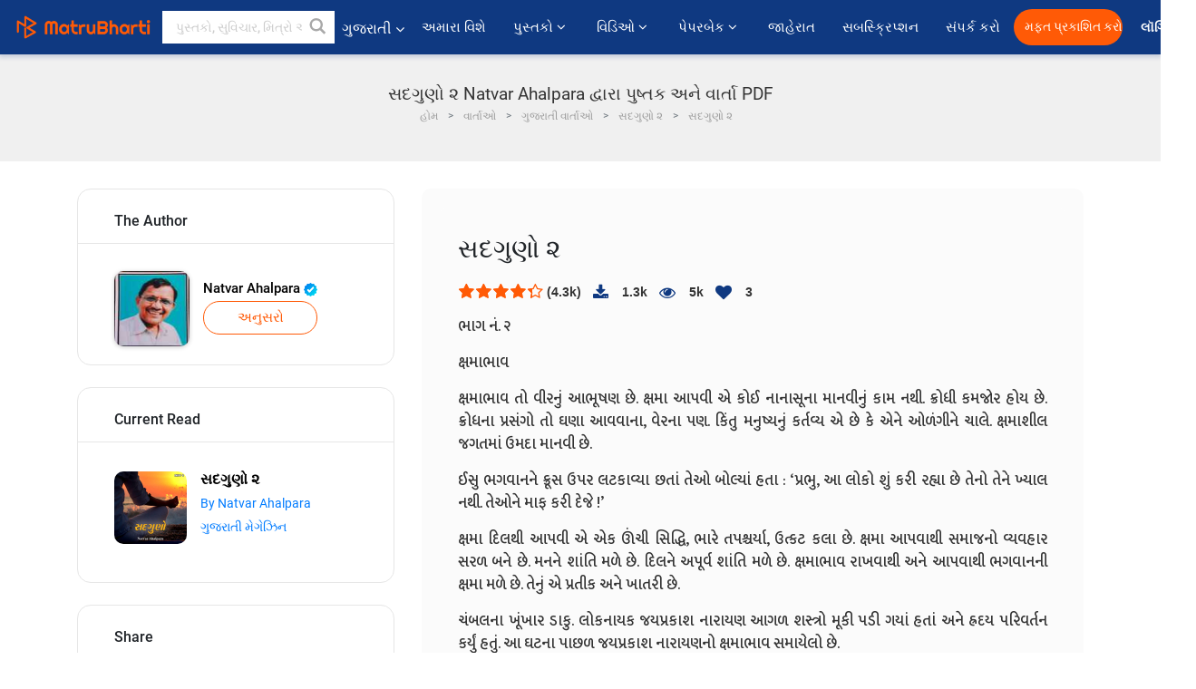

--- FILE ---
content_type: text/html; charset=UTF-8
request_url: https://gujarati.matrubharti.com/book/read/content/7360/sadguno-2
body_size: 27101
content:
<!DOCTYPE html>
<html lang="gu" prefix="og: http://ogp.me/ns# fb: http://ogp.me/ns/fb# video: http://ogp.me/ns/video#">
  <head>
  	<!-- Google Tag Manager -->
		<script>(function(w,d,s,l,i){w[l]=w[l]||[];w[l].push({'gtm.start':
		new Date().getTime(),event:'gtm.js'});var f=d.getElementsByTagName(s)[0],
		j=d.createElement(s),dl=l!='dataLayer'?'&l='+l:'';j.async=true;j.src=
		'https://www.googletagmanager.com/gtm.js?id='+i+dl;f.parentNode.insertBefore(j,f);
		})(window,document,'script','dataLayer','GTM-MC2ZBLS');</script>
		<!-- End Google Tag Manager -->

	<meta charset="utf-8">
	<meta http-equiv="X-UA-Compatible" content="IE=edge">
	<meta name="viewport" content="width=device-width, initial-scale=1">
	<meta http-equiv="Content-Type" content="text/html;charset=utf-8" />
		<meta name="csrf-token" content="8izSvNIHf7gyt1wH6e61HmK1U2sDKdcQmlIheVaZ">
		 
		<title>સદગુણો ૨ Natvar Ahalpara દ્વારા પુષ્તક અને વાર્તા PDF</title> 
		<meta name="keywords" content="સદગુણો ૨, સદગુણો ૨ pdf ડાઉનલોડ કરો અને વાંચો, સદગુણો ૨ ગુજરાતીમાં, Natvar Ahalpara ની ગુજરાતી વાર્તાઓ, Natvar Ahalpara નવલકથાઓ અને પુસ્તકો વાંચો અને PDFમાં ડાઉનલોડ કરો">
		<meta name="description" content="સદગુણો ૨, સદગુણો ૨ pdf ડાઉનલોડ કરો અને વાંચો, સદગુણો ૨ ગુજરાતીમાં, Natvar Ahalpara ની ગુજરાતી વાર્તાઓ, Natvar Ahalpara નવલકથાઓ અને પુસ્તકો વાંચો અને PDFમાં ડાઉનલોડ કરો">
		
	<meta name="robots" content="all, max-snippet:150,  max-video-preview :180" />
	<meta name="googlebot" content="all, max-snippet:150,  max-video-preview :180" />
	<meta name="googlebot-news" content="all, max-snippet:150,  max-video-preview :180" />
		<link rel="shortcut icon" href="https://mbweb.b-cdn.net/assets/images/favicon/favicon.ico" type="image/x-icon"> 
	<!-- <link rel="icon" href="https://mbweb.b-cdn.net/assets/images/favicon/favicon.ico" type="image/icon">  -->
	
	
	<meta name="application-name" content="Matrubharti">
	<meta property="fb:app_id" content="944887672197779" /> 
	<meta property="fb:pages" content="421544768023245" />
	<meta property="al:android:url" content="https://gujarati.matrubharti.com/book/read/content/7360/sadguno-2">
    <meta property="al:android:package" content="com.nichetech.matrubharti">
    <meta property="al:android:app_name" content="Matrubharti">
	<meta property="al:ios:url" content="https://gujarati.matrubharti.com/book/read/content/7360/sadguno-2" />
    <meta property="al:ios:app_store_id" content="1013445673" />
    <meta property="al:ios:app_name" content="Matrubharti" />
		
	<link rel="canonical" href="https://www.matrubharti.com/book/7360/sadguno-2" />
<meta property="fb:app_id" content="944887672197779" /> 
<meta property="og:site_name" content="Matrubharti">
<meta property="og:url" content="https://gujarati.matrubharti.com/book/7360/sadguno-2">
<meta property="og:title" content="સદગુણો ૨">
<meta property="og:image" content="https://mbassets.b-cdn.net/cdni/book-cover/1479391272_026793400.jpg?w=700&amp;q=50">
<meta property="og:image:type" content="image/jpeg" /> 
<meta property="og:image:alt" content="સદગુણો ૨ Natvar Ahalpara દ્વારા પુષ્તક અને વાર્તા PDF">
<meta property="og:description" content="ક્ષમાભાવ 
કરુણા 
દાન 
દયા 
સેવા - સુશ્રુષા 
ત્યાગ-સમર્પણ-બલિદાન 
સમતાભાવ 

વાંચો, સદગુણો વિષે...">
<meta property="og:type" content="article">
<meta property="og:image:width" content="600" />
<meta property="og:image:height" content="314" />
<meta property="article:publisher" content="https://www.facebook.com/matrubharti" />
<meta name="author" content="">
<meta name="twitter:card" content="photo">
<meta name="twitter:description" content="સદગુણો ૨, સદગુણો ૨ pdf ડાઉનલોડ કરો અને વાંચો, સદગુણો ૨ ગુજરાતીમાં, Natvar Ahalpara ની ગુજરાતી વાર્તાઓ, Natvar Ahalpara નવલકથાઓ અને પુસ્તકો વાંચો અને PDFમાં ડાઉનલોડ કરો">
<meta name="twitter:dnt" content="on">
<meta name="twitter:title" content="સદગુણો ૨ Natvar Ahalpara દ્વારા પુષ્તક અને વાર્તા PDF">
<meta name="twitter:image" content="https://mbassets.b-cdn.net/cdni/book-cover/1479391272_026793400.jpg?w=700&amp;q=50">
<meta name="twitter:app:name:iphone" content="Matrubharti">
<meta name="twitter:app:id:iphone" content="1013445673">
<meta name="twitter:app:name:ipad" content="Matrubharti">
<meta name="twitter:app:id:ipad" content="1013445673">
<meta name="twitter:app:name:googleplay" content="Matrubharti">
<meta name="twitter:app:id:googleplay" content="com.nichetech.matrubharti">
<meta name="application-name" content="Matrubharti">
<meta property="fb:pages" content="421544768023245" />

<link rel="canonical" href="https://gujarati.matrubharti.com/book/read/content/7360/sadguno-2" />
<link rel="alternate" hreflang="en" href="https://www.matrubharti.com/book/read/content/7360/sadguno-2" />
<link rel="alternate" hreflang="gu" href="https://gujarati.matrubharti.combook/read/content/7360/sadguno-2" />
<link rel="alternate" hreflang="x-default" href="https://www.matrubharti.com/book/read/content/7360/sadguno-2" />
	
	<script type="text/javascript">
		var APP_URL = "https:\/\/gujarati.matrubharti.com\/"
		var webiste = "normal";
	</script>

			
		<script>window._token="8izSvNIHf7gyt1wH6e61HmK1U2sDKdcQmlIheVaZ",window.url="https://gujarati.matrubharti.com/book/read/content/7360/sadguno-2",window.save="સાચવો",window.series_available_please="write-story.series_available_please",window.minimum_four_char="ન્યૂનતમ 4 અક્ષર દાખલ કરો.",window.save_draft="તમારી વાર્તા ડ્રાફ્ટ તરીકે સાચવવામાં આવી છે",window.follow="અનુસરો",window.following="અનુસર્યા",window.thanks_rating="રેટિંગ કરવા માટે આભાર.",window.successfully_rating="રેટિંગ અને રિવ્યુ સફળતાપૂર્વક અપડેટ થઈ!",window.star_rating_error="સ્ટાર રેટિંગ ન્યૂનતમ 0.5 જરૂરી છે.",window.book_rating="કૃપા કરીને ઓછામાં ઓછા 0.5 રેટિંગ આપો",window.mobile_number_validation="તમારો મોબાઈલ નંબર એન્ટર કરો",window.enter_velid_mobile_six_char=" તમારો મોબાઇલ નંબર ઓછામાં ઓછા 6 કેરેક્ટર્સનો હોવો જોઈએ",window.download_link_success="ડાઉનલોડ લિંક સફળતાપૂર્વક તમારા મોબાઇલ નંબર પર મોકલવામાં આવી છે. કૃપા કરીને એપ્લિકેશન ડાઉનલોડ કરો.",window.login_validation="કૃપા કરી માન્ય ઇમેઇલ આઈડી / મોબાઇલ નંબર દાખલ કરો.",window.event_enter_name="કૃપા કરીને તમારું નામ દાખલ કરો",window.event_enter_email_valid="કૃપા કરી માન્ય ઈ-મેલ સરનામું દાખલ કરો.",window.email_validation="કૃપા કરીને તમારું ઇ-મેઇલ એડ્રેસ આપો",window.captcha_required="કેપ્ચા જરૂરી છે!",window.email_validation_valid="કૃપા કરીને માન્ય ઇ-મેઇલ એડ્રેસ આપો ",window.message_validation="સંદેશ દાખલ કરો.",window.enter_velid_mobile_email_six_char=" તમારું ઈમેઈલ એડ્રેસ ઓછામાં ઓછું 6 કેરેક્ટર્સનું હોવું જોઈએ",window.enter_user_name="તમારું યુઝરનેઈમ એન્ટર કરો.",window.name_already_exist="માફ કરશો, નામ પહેલાથી જ અસ્તિત્વમાં છે. કૃપા કરી બીજું એક વાપરો",window.username_not_available="આ યુઝરનેઈમ માતૃભારતી પર ઉપલબ્ધ નથી. કોઈ અન્ય યુઝરનેઈમ વિચારશો.",window.enter_user_name1="તમારું યુઝરનેઈમ એન્ટર કરો.",window.username_update_msg="તમારું યુઝરનેઈમ સફળતાપૂર્વક અપડેટ થઈ ગયું છે",window.only_number_not_allow="ફક્ત વિશિષ્ટ અક્ષરથી જ મંજૂરી નથી",window.enter_velid_mobile="કૃપા કરી માન્ય મોબાઇલ નંબર દાખલ કરો.",window.valid_enter_otp="માન્ય OTP દાખલ કરો",window.special_character_is_not="વિશિષ્ટ અક્ષરને પહેલા અથવા છેલ્લી મંજૂરી નથી",window.contains_invilid="અમાન્ય અક્ષરો શામેલ છે.",window.can_not_be_all="બધા નંબરો હોઈ શકતા નથી.",window.consecutive_special="અનુકૂલનશીલ વિશિષ્ટ અક્ષરોને મંજૂરી નથી",window.please_enter_name="કૃપા કરી તમારું નામ દાખલ કરો",window.select_category="કૃપા કરીને શ્રેણી પસંદ કરો",window.select_language="કૃપા કરીને ભાષા પસંદ કરો",window.select_tag="શ્રેણી પસંદ કરશો",window.tag_language="ભાષા અને શ્રેણી પસંદ કરશો",window.file_not_support="write-story.file_not_support",window.title_add_to_favorite="મનપસંદ યાદીમાં ઉમેરવા માટે ",window.added_to_favorite_list="મનપસંદ યાદીમાં ઉમેરવા માટે",window.title_remove_from_favorite="મનપસંદ યાદીમાંથી દૂર કરવા માટે ",window.favourite_list_msg_remove="મનપસંદ યાદીમાંથી દૂર કરવા માટે",window.allow_only_100_charecter="common.allow_only_100_charecter",window.give_rating="રેટિંગ આપશો",window.sending="મોકલાઈ રહ્યું છે",window.send_review="રિવ્યુ મોકલો",window.limit_bites_word="મહત્તમ શબ્દ મર્યાદા 500 છે.",window.special_charecter_error="ખાસ પાત્રને મંજૂરી આપવી જોઈએ નહીં",window.username_validation_four="યુઝરનેમમાં 4 અક્ષર હોવા જરૂરી છે",window.username_validation_fifty=" યુઝરનેઈમની લંબાઈ 50 અક્ષરથી ઓછી હોવી જોઈએ",window.languageName="gujarati";</script>

	<link media="all" rel="stylesheet" href="https://mbweb.b-cdn.net/assets/web/css/font-awesome.min.css?v=8.1" async defer/>
    <!-- <link rel="stylesheet" href="https://mbweb.b-cdn.net/assets/css/bootstrap.min.css" /> -->
    <link media="all" rel="stylesheet" href="https://mbweb.b-cdn.net/assets/bootstrap/bootstrap.min.css"/>
	 <link media="all" href='https://fonts.googleapis.com/css?family=Poppins' rel='stylesheet' type='text/css'>
    <!-- <link rel="stylesheet" href="https://cdn.jsdelivr.net/npm/bootstrap@4.0.0/dist/css/bootstrap.min.css" integrity="sha384-Gn5384xqQ1aoWXA+058RXPxPg6fy4IWvTNh0E263XmFcJlSAwiGgFAW/dAiS6JXm" crossorigin="anonymous"> -->

	<link rel="stylesheet" href="https://mbweb.b-cdn.net/assets/css/jquery-ui.css?v=8.1" />
	<link rel="stylesheet" media="all" href="https://mbweb.b-cdn.net/assets/dist/common_for_all_site.css?v=8.1" async/>
	
		
	<link rel="stylesheet" href="https://mbweb.b-cdn.net/assets/dist/main.css?v=8.1">  
<link rel="stylesheet" href="https://mbweb.b-cdn.net/assets/dist/maudio.css?v=8.1">  
<link rel="stylesheet" href="https://mbweb.b-cdn.net/assets/dist/flashy.min.css?v=8.1">
<style type="text/css">.previous{color:black}.next{color:white}.round{border-radius:50%}</style>

<style type="text/css">
	.contentimage-div{margin:0 auto;text-align:center!important;display:block}
	.contentimage-div .contentimage-title{font-size:25px!important}
	.contentimage-div .animated-img{width:100%;max-width:300px}
	.contentimage-div .upgrade-btn{width:120px;height:40px;position:relative;color:#fff!important;border:0;border-radius:20px;font-family:'Heebo',sans-serif!important;font-size:14px!important;margin-top:0;font-stretch:normal;font-style:normal;line-height:2;letter-spacing:normal;text-align:center;background-color:#ff5a06}
	.download_app{padding:10px 0}
	.contentimage-div h1,.contentimage-div h2{text-align:center}
	.contentimage-div p{text-align:center!important;padding-top:10px}
</style>
	
	 
	
	<link rel="stylesheet" media="all" href="https://mbweb.b-cdn.net/assets/css/star-rating.min.css?v=8.1" />
		
		<link rel="stylesheet" media="all" href="https://mbweb.b-cdn.net/assets/dist/navigation.css?v=8.1" />
	<link rel="stylesheet" media="all" href="https://mbweb.b-cdn.net/assets/dist/common-web.css?v=8.1" />

		
	<script async src="https://cdn.zipy.ai/sdk/v1.0/zipy.min.umd.js" crossorigin="anonymous"></script> <script> window.zipy && window.zipy.init('d900b678');</script>

			 
	<script src="https://mbweb.b-cdn.net/js/jquery-3.3.1.min.js?v=8.1"></script>
	<script type="text/javascript" src="https://mbweb.b-cdn.net/js/maudio.js?v=8.1"></script>
	<!-- flashy.min.js marge in maudio.js -->
	<!-- <script type="text/javascript" src="https://mbweb.b-cdn.net/js/flashy.min.js?v=8.1"></script> -->
	<script>
		window.displayMessageFlag=true,window.nextPrevFlag=true,window.insertFlag=true,window.playoneonClick=true,window.issingleplayaudio=true,window.volume="",window.checkSeriesLength="",window.daynamicMp3="",window.BookName="",window.previousIndex="",window.checkisSeries="",window.duration="",window.prefix="https://mbcdn1.b-cdn.net/",window.prviousIcon="https://mbweb.b-cdn.net/assets/images/previous.svg",window.nextIcon="https://mbweb.b-cdn.net/assets/images/next.svg";

		$(document).on('click',".bottom-book-previous",function(){ fbq('track', 'Previous book read'); });
		$(document).on('click',".bottom-book-next",function(){ fbq('track', 'Next book read'); });
		$('.listen-blue-btn').click(function(){ fbq('track', 'Listen Audio'); })
		$(document).ready(function(){
			$('#playmusic').click(function(){
				if(window.playoneonClick){
					$(this).remove();
					$('.appendname').fadeIn();
					window.playoneonClick = false;
					$('#app').css("display","block");
					$('.play').click();
					updateTime();
				}
			});
			$('[class=flashy__success]').click(function() {
				flashy(window.message, { type : 'flashy__info' });
			});
			window.checkisSeries  = "";
			var booklist = "[]";
			var Mp3Array  = JSON.parse(booklist.replace(/&quot;/g,'"'));
			window.curruntBookdatas = Mp3Array;
			var datareverse		 = "[]";
			var Mp3Arrayreverse  = JSON.parse(datareverse.replace(/&quot;/g,'"'));
			window.reversedata   = Mp3Arrayreverse;
			if(window.checkisSeries){
				var Mp3Arrayreverse  = JSON.parse(datareverse.replace(/&quot;/g,'"'));
				window.reversedata   = Mp3Arrayreverse;
			}
			var ebook_mp3_name = "1575963825_074752400.mp3";
			var book_id  = "7360";
			window.curruntBook = book_id;
			window.checkSeriesLength = "0";
			audioInit(ebook_mp3_name);
			$('audio').on('playing',function(){
				if(window.displayMessageFlag){
					window.displayMessageFlag = false;	
					window.message = window.curruntBookdatas[book_id].book_title;
					$('[class=flashy__success]').click();
					$('.appendname').fadeIn();
					$('#parentmp3').addClass("BookAudioPlayer");
					$('.appendname').html(curruntBookdatas[book_id].book_title)
				}
			})
			$('audio').on('ended',function(){ commonTimeUpdate("2","1"); });
		$('audio').on('ended',function(){ /*alert("asd"); next();*/ });
			$('audio').on('ratechange',function(){ console.log('ratechange') });
			$('audio').on('suspend',function(){ console.log('suspend') });
		});
	</script>
	<script type="text/javascript" src="https://mbweb.b-cdn.net/js/audioconfig.js?v=8.1"></script>
		
		<script async src="https://accounts.google.com/gsi/client"></script>
    <meta name="google-signin-scope" content="profile email">
    <meta name="google-signin-client_id" content="157969769344-3s1n3pu45gnbrq4nds2ga67mc7edlkkl.apps.googleusercontent.com">
	<script async defer src="https://apis.google.com/js/platform.js?onload=init"></script>
		
	<!-- ANALYTICS -->
	<script>
	(function(i,s,o,g,r,a,m){i['GoogleAnalyticsObject']=r;i[r]=i[r]||function(){
	(i[r].q=i[r].q||[]).push(arguments)},i[r].l=1*new Date();a=s.createElement(o),
	m=s.getElementsByTagName(o)[0];a.async=1;a.src=g;m.parentNode.insertBefore(a,m)
	})(window,document,'script','https://mbweb.b-cdn.net/js/analytics.js','ga');

	ga('create', 'UA-59726154-1', 'auto');
	ga('send', 'pageview');
	</script>	<!-- Facebook Pixel Code -->
	<script>
		!function(h,a,i,c,j,d,g){if(h.fbq){return}j=h.fbq=function(){j.callMethod?j.callMethod.apply(j,arguments):j.queue.push(arguments)};if(!h._fbq){h._fbq=j}j.push=j;j.loaded=!0;j.version="2.0";j.queue=[];d=a.createElement(i);d.async=!0;d.src=c;g=a.getElementsByTagName(i)[0];g.parentNode.insertBefore(d,g)}(window,document,"script","https://connect.facebook.net/en_US/fbevents.js");
		fbq('init', '2438210503110048'); 
		fbq('track', 'PageView');
		//fbq('set', 'autoConfig', 'false');
	</script>
	<noscript> <img height="1" width="1" src="https://www.facebook.com/tr?id=2438210503110048&ev=PageView&noscript=1"/> </noscript>
	<!-- End Facebook Pixel Code -->
			<script async src="https://pagead2.googlesyndication.com/pagead/js/adsbygoogle.js?client=ca-pub-6029153700986991"
     crossorigin="anonymous"></script>
</head>
<body class="mbvishesh">
	<!-- Google Tag Manager (noscript) -->
	<noscript>
		<iframe src="https://www.googletagmanager.com/ns.html?id=GTM-MC2ZBLS"	height="0" width="0" style="display:none;visibility:hidden"></iframe>
	</noscript>
	<!-- End Google Tag Manager (noscript) -->
		
	<div id="divLoading"></div>
	
	 
    
    <div class="modal fade modal_app" id="conformationPopup" role="dialog">
	  <div class="modal-dialog">
		<div class="modal-content">
		  <div class="modal-header"> <button type="button" class="close" data-dismiss="modal">&times;</button> </div>
		  <div class="modal-body">
			<a href="https://apps.matrubharti.com"><button class="btn btn-info"><i class="fa fa-download" aria-hidden="true"></i> Download Our App</button></a>
			<div class="or-line"> <span>OR</span> </div>
			<button class="btn btn-info" data-dismiss="modal"><i class="fa fa-play" aria-hidden="true"></i> Continue On Web</button>
		  </div>
		</div>
	  </div>
	</div>
	
	<div id="dialog-message" title="Link Sent" style="display:none;"><p> The Download Link has been successfully sent to your Mobile Number. Please Download the App.</p></div>
	
	<div class="common_loader" style="display:none;"><p><img style="height:100px;" src="https://mbweb.b-cdn.net/assets/images/loader1.gif" alt="માતૃભારતી Loading..."></p></div>
	
	<!-- Header -->
	<div class="modal fade" id="limitPlan" role="dialog" >
  <div class="modal-dialog">
	<div class="modal-content">
	  <div class="modal-header"><button type="button" class="close" data-dismiss="modal">&times;</button></div>
	  <div class="modal-body">Your daily story limit is finished please upgrade your plan</div>
	  <a href="/subscription">Yes</a>         
	  <button type="button" class="close" data-dismiss="modal">No</button>      
	</div>
  </div>
</div>

 
<nav class="navbar navbar-expand-lg navbar-inverse customnav darkHeader stick-nav top-header">
  <div class="container-fluid">
	<div class="row-flex">
	  <div class="navbar-header inner-page-header align-items-center">
		<!-- <button type="button" class="navbar-toggle collapsed" data-toggle="collapse" data-target="#navbar" aria-expanded="false" aria-controls="navbar">
		  <span class="sr-only">Toggle navigation</span>
		  <span class="icon-bar"></span>
		  <span class="icon-bar"></span>
		  <span class="icon-bar"></span>
		</button>
		 -->
				  <a class="navbar-brand" href="https://gujarati.matrubharti.com"><img src="https://mbweb.b-cdn.net/mail/logo_2_0_orange.png" class="inner-display" alt="માતૃભારતી" title="માતૃભારતી" style="height: 26px;"/></a>
		
		
		 
		  <div class="search-main inner-display">
						  			  	<form method="GET" action="https://gujarati.matrubharti.com/search" accept-charset="UTF-8" id="search0">
			  						<div class="input-group">
			  <input type="keyword" name="keyword" aria-label="keyword" placeholder=" પુસ્તકો, સુવિચાર, મિત્રો અને વિશેષ વિડિઓ સર્ચ કરો " maxlength="150" class="search form-control white-bg" id="keyword0">
			  <button type="submit" role="button" aria-label="search" class="">
				<svg width="20" height="20" viewBox="0 0 17 18" class="" xmlns="http://www.w3.org/2000/svg"><g fill="#4a4a4a" fill-rule="evenodd"><path class="_2BhAHa" d="m11.618 9.897l4.225 4.212c.092.092.101.232.02.313l-1.465 1.46c-.081.081-.221.072-.314-.02l-4.216-4.203"></path><path class="_2BhAHa" d="m6.486 10.901c-2.42 0-4.381-1.956-4.381-4.368 0-2.413 1.961-4.369 4.381-4.369 2.42 0 4.381 1.956 4.381 4.369 0 2.413-1.961 4.368-4.381 4.368m0-10.835c-3.582 0-6.486 2.895-6.486 6.467 0 3.572 2.904 6.467 6.486 6.467 3.582 0 6.486-2.895 6.486-6.467 0-3.572-2.904-6.467-6.486-6.467"></path></g></svg>
			  </button>
			</div>
			</form>
		  </div>
				
	    <ul class="language-selection" id="lang_ddr">
		  <li class="dropdown">
			<a href="#" class="dropdown-toggle align-items-center" data-toggle="dropdown" role="button" aria-haspopup="true" aria-expanded="false">
			  ગુજરાતી			<i class="fa fa-angle-down" style="margin:0 4px"></i></a>
						<ul class="dropdown-menu" onClick="facebookpixel_lang()" style="">
			  <li class=""><a href="https://www.matrubharti.com/" data-value="English">English</a></li>
			  <li class=""><a href="https://hindi.matrubharti.com/" data-value="हिंदी">हिंदी</a></li>  
			  <li class="active"><a href="https://gujarati.matrubharti.com/" data-value="ગુજરાતી">ગુજરાતી</a></li>
			  <li class=""><a href="https://marathi.matrubharti.com/" data-value="मराठी">मराठी</a></li>
			  <li class=""><a href="https://tamil.matrubharti.com/stories/new-released" data-value="தமிழ்">தமிழ்</a></li>
			  <li class=""><a href="https://telugu.matrubharti.com/stories/new-released" data-value="తెలుగు">తెలుగు</a></li>
			  <li class=""><a href="https://bengali.matrubharti.com/stories/new-released" data-value="বাংলা">বাংলা</a></li>
			  <li class=""><a href="https://malayalam.matrubharti.com/stories/new-released" data-value="മലയാളം">മലയാളം</a></li>
			  <li class=""><a href="https://kannada.matrubharti.com/stories/new-released" data-value="ಕನ್ನಡ">ಕನ್ನಡ</a></li>
			  <li class=""><a href="https://urdu.matrubharti.com/stories/new-released" data-value="اُردُو">اُردُو</a></li>
			  <!-- <li class=""><a href="https://french.matrubharti.com/" data-value="français">français</a></li>
			  <li class=""><a href="https://spanish.matrubharti.com/" data-value="Español">Español</a></li> -->
			</ul> 
		  </li>
		</ul>
		<a rel="noopener" aria-label="matrubharti app" href="https://apps.matrubharti.com"><div class="appIcon"></div></a>
	  </div>
	  
	  <div class="header-right align-items-center">
		<div id="navbar" class="collapse navbar-collapse inner-page-nav" style="">
		  <ul class="nav navbar-nav align-items-center">
		  	<li class=""><a class="btn-hover nav-link" href="https://gujarati.matrubharti.com/about-us">અમારા વિશે</a></li>
		  
			<!-- <li class="vishesh_mega_menu align-items-center">
				<a href="http://bitesapp.in/" class="dropdown-toggle js-activated disabled btn-hover" >સુવિચાર <i class="fa fa-angle-down"></i> </a>
				<ul class="dropdown-menu">
					<li class="sub_ddr">
					  <ul>
						<li><a href="http://bitesapp.in/" target="_blank">ટ્રેન્ડિંગ સુવિચાર</a></li>
						<li><a href="https://video.matrubharti.com/" target="_blank">શોર્ટ વિડિઓ</a></li>
						<li></li>
					  </ul>
					</li>
				</ul>
			</li> -->
			
						  <li class="vishesh_mega_menu align-items-center">
				<a href="https://gujarati.matrubharti.com/novels" class="dropdown-toggle js-activated disabled btn-hover" >પુસ્તકો <i class="fa fa-angle-down"></i> </a>
				<ul class="dropdown-menu">
					<li class="sub_ddr">
					  <ul>
						<li><a href="https://gujarati.matrubharti.com/novels" target="_blank">નવી નવલકથાઓ</a></li>
						<li><a href="https://gujarati.matrubharti.com/stories/new-released" target="_blank">નવી વાર્તાઓ</a></li>
						<li><a href="https://gujarati.matrubharti.com/novels/best-novels" target="_blank">શ્રેષ્ઠ વેચાણ</a></li>
						<li><a href="https://gujarati.matrubharti.com/authors/top100" target="_blank">શ્રેષ્ઠ લેખક</a></li>
						<li><a href="https://gujarati.matrubharti.com/benefits-to-authors" target="_blank">લેખકના લાભો</a></li>
						<li><a href="https://gujarati.matrubharti.com/faq" target="_blank">FAQ</a></li>
					  </ul>
					</li>
				</ul>
			  </li>
			
			
<li class="vishesh_mega_menu align-items-center">
				<a href="https://gujarati.matrubharti.com/videos" class="btn-hover" >વિડિઓ <i class="fa fa-angle-down"></i> </a>
				<ul class="dropdown-menu">
					<li class="sub_ddr">
					  <ul>
						<li><a href="https://gujarati.matrubharti.com/videos/top-trending" target="_blank">સૌથી વધુ ટ્રેન્ડિંગ</a></li>
						<li><a href="https://gujarati.matrubharti.com/videos/short-films" target="_blank">ટૂંકી ફિલ્મો</a></li>
						<li><a href="https://gujarati.matrubharti.com/videos/drama" target="_blank">ડ્રામા</a></li>
						<!-- <li><a href="https://gujarati.matrubharti.com/authors/top100" target="_blank">ઇન્ટરવ્યુ</a></li> -->
						<li><a href="https://gujarati.matrubharti.com/videos/poem" target="_blank">કવિતા</a></li>
						<li><a href="https://gujarati.matrubharti.com/videos/comedy" target="_blank">કોમેડી</a></li>
					  </ul>
					</li>
				</ul>
			  </li>
 			<li class="vishesh_mega_menu align-items-center">
				<a href="https://gujarati.matrubharti.com/paperback" class="dropdown-toggle js-activated disabled btn-hover" >પેપરબેક <i class="fa fa-angle-down"></i> </a>
				<ul class="dropdown-menu">
					<li class="sub_ddr">
					  <ul>
						<li><a href="https://gujarati.matrubharti.com/book-publish" target="_blank">પેપરબેક પ્રકાશિત કરો</a></li>
						<li><a href="https://www.amazon.in/s?i=merchant-items&me=AXT2ZKR2O5GG1" target="_blank">પેપરબેક ખરીદો</a></li>
					  </ul>
					</li>
				</ul>
			  </li>
			<!-- <li class="align-items-center"><a target="_blank" class="btn-hover" href="https://gujarati.matrubharti.com/videos">વિડિઓ</a></li> -->
			 <!--  <li class="vishesh_mega_menu align-items-center">
				<a href="https://gujarati.matrubharti.com/videos" class="dropdown-toggle js-activated disabled btn-hover">વિડિઓ <i class="fa fa-angle-down"></i> </a>
				<ul class="dropdown-menu mega-dropdown-menu">
					<li class="sub_ddr">
						<ul>
							<li><a href="https://gujarati.matrubharti.com/videos/motivational">પ્રેરણાત્મક</a></li>
							<li><a href="https://gujarati.matrubharti.com/videos/natak">નાટક</a></li>
							<li><a href="https://gujarati.matrubharti.com/videos/sangeet">સંગીત</a></li>
							<li><a href="https://gujarati.matrubharti.com/videos/mushayra">મુશાયરા</a></li>
							<li><a href="https://gujarati.matrubharti.com/videos/web-series">વેબ સીરીઝ</a></li>
							<li><a href="https://gujarati.matrubharti.com/videos/short-films">શોર્ટ ફિલ્મ્સ</a></li>
						</ul>
					</li>
				</ul>
			  </li> -->
			
			  <!-- <li class="align-items-center"><a class="btn-hover" href="https://blog.matrubharti.com/category/writing-competitions/" target="_blank">સ્પર્ધાઓ</a></li> -->
						
			<li class="align-items-center"><a target="_blank" class="btn-hover" href="https://gujarati.matrubharti.com/advertiser">જાહેરાત</a></li>
			
			<li class="align-items-center"><a target="_blank" class="btn-hover" href="https://gujarati.matrubharti.com/subscription">સબસ્ક્રિપ્શન</a></li>
			
			<li class="align-items-center"><a target="_blank" class="btn-hover" href="https://gujarati.matrubharti.com/contact">સંપર્ક કરો</a></li>
		  </ul>   
		  
		</div>

		<div class="right-items align-items-center">
		  		  
		  <div class="write-now">
						  <a href="https://gujarati.matrubharti.com/benefits-to-authors" class="btn btn-hover-blue">મફત પ્રકાશિત કરો</a>
					  </div>   
		 
		  			   
				<div class="sing_in">
					<ul><li><a href="#" data-toggle="modal" data-target="#loginmodal" data-dismiss="modal" onClick="facebookpixel()">લૉગિન </a></li></ul>
				</div> 
			  					</div>
	  </div>
	</div>
</nav>
	
	
	
	<!-- Body -->
	<section class="book-read-main">
    <!-- <div class="booknames-head">
	  <div class="container">
		<article>
		  <div class="row">
			<div class="col-md-12">
			  <div class="popular-book-section book-names">
				<ul class="headeraudio">
				  <li title="સદગુણો ૨">
					<a href="https://gujarati.matrubharti.com/book/7360/sadguno-2"> <img class="book-image" src="https://mbassets.b-cdn.net/cdni/book-cover/1479391272_026793400.jpg?w=250&amp;q=50" onError="this.src='https://mbassets.b-cdn.net/cdni/book-cover/mb_no_cover.png?w=130&amp;q=55'" alt="સદગુણો ૨" loading="lazy" /> </a>
					<div class="book-text">
					  <h6><a href="https://gujarati.matrubharti.com/book/7360/sadguno-2">સદગુણો ૨</a></h6>
					  <p><a class="author-name" href="https://gujarati.matrubharti.com/tarunaahalparagmailc">Natvar Ahalpara</a>  <img class="verified" src="https://mbweb.b-cdn.net/assets/images/verified_icon.svg" alt="માતૃભારતી ચકાસાયેલ" /> </p>
					</div>
				  </li>
				</ul>
			  </div>
			</div>
		  </div>
		</article>
	  </div>
	</div> -->

	<div class="clearfix"></div>
	<section class="new-breadcrumb">
		<div class="container">	
			<div class="row">	
				<div class="col-md-12">
					<div class="meta_parent mb-0">     
						<h1 class="mb-0">સદગુણો ૨ Natvar Ahalpara દ્વારા પુષ્તક અને વાર્તા PDF</h1>
						<!-- Breadcrumb -->
						<ol class="breadcrumb commonbreadcrumb" itemscope itemtype="http://schema.org/BreadcrumbList">

						
								<li class="breadcrumb-item" itemprop="itemListElement" itemscope itemtype="http://schema.org/ListItem">
									<meta itemprop="position" content="1"/>
									<a itemprop="item" href="https://gujarati.matrubharti.com"><span itemprop="name">હોમ</span></a>
								</li>
								<li class="breadcrumb-item" itemprop="itemListElement" itemscope itemtype="http://schema.org/ListItem">
									<meta itemprop="position" content="2"/>
									<a itemprop="item" href="https://gujarati.matrubharti.com/stories"><span itemprop="name">વાર્તાઓ</span></a>
								</li>
								<li class="breadcrumb-item" itemprop="itemListElement" itemscope itemtype="http://schema.org/ListItem">
									<meta itemprop="position" content="3"/>
									<a itemprop="item" href="https://gujarati.matrubharti.com/stories/gujarati"><span itemprop="name">ગુજરાતી વાર્તાઓ</span></a>
								</li>
								<li class="breadcrumb-item" itemprop="itemListElement" itemscope itemtype="http://schema.org/ListItem">
									<meta itemprop="position" content="3"/>
									<a itemprop="item" href="https://gujarati.matrubharti.com/book/7360/sadguno-2-by-natvar-ahalpara"><span itemprop="name">સદગુણો ૨</span></span></a>
								</li>
								<li class="breadcrumb-item active" itemprop="itemListElement" itemscope itemtype="http://schema.org/ListItem">
									<meta itemprop="position" content="4"/>
									<a itemprop="item" href="https://gujarati.matrubharti.com/book/read/content/7360/sadguno-2"><span itemprop="name">સદગુણો ૨</span></a>
								</li>

								
							</ol>
					</div>   
				</div>
			</div>
		</div>
	</section>

	<div class="book-readmiddle">
		<div class="container">
						
						<article>
				<div class="row">
					<input type="hidden" value="7360" id="book_id" name="book_id" >
					<input type="hidden" value="sadguno-2" id="book_id_title" name="book_id_title" >
					<div class="text-left"> <!-- For the size 160x600 -->
<style>
.example_responsive_2 { width: 160px; height: 60px; }
@media(min-width: 500px) { .example_responsive_2 { width: 160px; height: 60px; } }
@media(min-width: 800px) { .example_responsive_2 { width: 200px; height: 60px; } }
</style>

<script async src="https://pagead2.googlesyndication.com/pagead/js/adsbygoogle.js?client=ca-pub-6029153700986991"
     crossorigin="anonymous"></script>
<!-- MB-New-Ad-Header -->
<ins class="adsbygoogle"
     style="display:block; text-align: center;"
     data-ad-client="ca-pub-6029153700986991"
     data-ad-slot="5896261999"
     data-ad-format="auto"
     data-full-width-responsive="true"></ins>
<script>
     (adsbygoogle = window.adsbygoogle || []).push({});
</script> </div>
					<div class="col-md-4">
						<div class="book-categories mb-4">
							<h5 class="book-categories-title">The Author</h5>
							<div class="follow-board-text center-block">
								<div class="author-det-new">
									<a href="https://gujarati.matrubharti.com/tarunaahalparagmailc"> 
										<img class="carousal-img user-sidebar-image" src="https://mbassets.b-cdn.net/cdni/avtar-u/1458805587_075966300.JPG?w=100&amp;q=50" onError="this.src='https://mbweb.b-cdn.net/images/nouser.png' " alt="Natvar Ahalpara profile" title="Natvar Ahalpara profile"> 
									</a>
									<div class="auth-cap-new"><p> 
										<a href="https://gujarati.matrubharti.com/tarunaahalparagmailc">Natvar Ahalpara  <img class="verified" src="https://mbweb.b-cdn.net/assets/images/verified_icon.svg" alt="માતૃભારતી ચકાસાયેલ" />  	
										  						<a class="btn-mb btn-orange follow-btn" href="javascript:void(0);" data-toggle="modal" data-target="#loginmodal" data-dismiss="modal"> અનુસરો</a>
					  	
						
										</div>

									</div>

									


								</div>
							</div>

							<div class="book-categories mb-4">
								<h5 class="book-categories-title">Current Read</h5>
								<ul class="book-categories-ul">
									<li class="cat-item cat-item-book">
										<div class="cat-list-inner">
											<a href="">
												<img onError="this.src='https://mbassets.b-cdn.net/cdni/book-cover/mb_no_cover.png?w=130&amp;q=55'" src="https://mbassets.b-cdn.net/cdni/book-cover/1479391272_026793400.jpg?w=160&amp;q=90" alt="Natvar Ahalpara profile" title="Natvar Ahalpara profile" loading="lazy" >
											</a>
											<div class="cat-content">
												<a class="cat-title" href=""><span>સદગુણો ૨</span></a>
												<a href="https://gujarati.matrubharti.com/tarunaahalparagmailc" class="by-auth">By Natvar Ahalpara</a>
												<p class="ser-details">
												<a href="												https://gujarati.matrubharti.com/stories/magazine
												 
												">
																	ગુજરાતી મેગેઝિન
								 </p></a>
											</div>
										</div>
									</li>
								</ul>
							</div>


							<div class="book-categories mb-4">
								<h5 class="book-categories-title">Share</h5>
								<ul class="book-categories-ul">
									<li class="cat-item cat-item-book">
										<a href="javascript:void();" onClick="window.open('https://www.facebook.com/sharer/sharer.php?u=https://gujarati.matrubharti.com/book/7360/sadguno-2', 'facebook', 'menubar=no, toolbar=no, resizable=yes, scrollbars=yes, width=600, height=600, left=500, top=130');" class="share-buttons share-button-fb"> 
											<i class="fa fa-facebook"></i> Facebook</a>
										</li>

										<li class="cat-item cat-item-book">
											<a href="javascript:void();" onClick="window.open('https://twitter.com/intent/tweet?url=https://gujarati.matrubharti.com/book/7360/sadguno-2', 'twitter', 'menubar=no,toolbar=no,resizable=yes,scrollbars=yes,width=600,height=600,left=500,top=130');" class="share-buttons share-button-tw">
												<i class="fa fa-twitter"></i>
											Twitter</a>
										</li>

										<li class="cat-item cat-item-book">
											<a href="javascript:void();" onClick="window.open('https://api.whatsapp.com/send?phone=&text=https://gujarati.matrubharti.com/book/7360/sadguno-2', 'whatsapp', 'menubar=no,toolbar=no,resizable=yes,scrollbars=yes,width=700,height=600,left=500,top=130');" class="share-buttons share-button-wp"><i class="fa fa-whatsapp"></i>Whatsapp</a>
										</li>

									</ul>
								</div>


								<div class="book-categories mb-4">
									<h5 class="book-categories-title">Featured Books</h5>
									<ul class="book-categories-ul">

										<!-- STATIC DATA -->
																				<!-- end -->

																				<li class="cat-item cat-item-book">
											<div class="cat-list-inner">
												<a href="https://gujarati.matrubharti.com/book/19987631/sat-samandar-par-5-by-jasmina-shah">
													<!-- <img src="https://mbassets.b-cdn.net/cdni/book-cover/mb_1764852608_073476100.png?w=250&amp;q=50"> -->
												</a>
												<div class="cat-content">
													<a class="cat-title" href="https://gujarati.matrubharti.com/book/19987631/sat-samandar-par-5-by-jasmina-shah"><span>સાત સમંદર પાર - ભાગ 5</span></a>
													<p>
													માછલી જેમ પાણી વગર તરફડે તેમ પ્રિયાંશીને મેળવવા માટે તરફડી ર...</p>

												</div>
											</div>
										</li>
																				<li class="cat-item cat-item-book">
											<div class="cat-list-inner">
												<a href="https://gujarati.matrubharti.com/book/19987565/complete-in-incompleteness-a-soulful-journey-1-by-kinjaal-pattell">
													<!-- <img src="https://mbassets.b-cdn.net/cdni/book-cover/1769059589_058046600.jpg?w=250&amp;q=50"> -->
												</a>
												<div class="cat-content">
													<a class="cat-title" href="https://gujarati.matrubharti.com/book/19987565/complete-in-incompleteness-a-soulful-journey-1-by-kinjaal-pattell"><span>અધૂરાશમાં પૂર્ણતા: એક રૂહાની સફર - ભાગ 1</span></a>
													<p>
													    આ દુનિયામાં દરેક પ્રેમકહાની લગ્નના મંડપ સુધી નથી પહોંચતી...</p>

												</div>
											</div>
										</li>
																				<li class="cat-item cat-item-book">
											<div class="cat-list-inner">
												<a href="https://gujarati.matrubharti.com/book/19987472/sparsh-2-by-nilesh-rajput">
													<!-- <img src="https://mbassets.b-cdn.net/cdni/book-cover/mb_1768976473_024199800.jpg?w=250&amp;q=50"> -->
												</a>
												<div class="cat-content">
													<a class="cat-title" href="https://gujarati.matrubharti.com/book/19987472/sparsh-2-by-nilesh-rajput"><span>સ્પર્શ - ભાગ 2</span></a>
													<p>
													૧ મહિના પહેલા&quot;આર યુ રેડી ઓલ ગર્લ્સ??&quot;&quot; યસ સર &quot;વન, ટુ ,થ્રી ,...</p>

												</div>
											</div>
										</li>
																				<li class="cat-item cat-item-book">
											<div class="cat-list-inner">
												<a href="https://gujarati.matrubharti.com/book/19987564/khamoshino-padgho-1-by-shakera">
													<!-- <img src="https://mbassets.b-cdn.net/cdni/book-cover/1769059144_018166100.jpg?w=250&amp;q=50"> -->
												</a>
												<div class="cat-content">
													<a class="cat-title" href="https://gujarati.matrubharti.com/book/19987564/khamoshino-padgho-1-by-shakera"><span>ખામોશીનો પડઘો - ભાગ 1</span></a>
													<p>
													પ્રસ્તાવનાદરેક સ્ત્રીના જીવનમાં એક એવો ખૂણો હોય છે જ્યાં તે...</p>

												</div>
											</div>
										</li>
																				<li class="cat-item cat-item-book">
											<div class="cat-list-inner">
												<a href="https://gujarati.matrubharti.com/book/19987647/chih-multi-layered-cycle-of-exploitation-in-rural-society-by-hardik-prajapati-hp">
													<!-- <img src="https://mbassets.b-cdn.net/cdni/book-cover/1769148967_029918400.jpg?w=250&amp;q=50"> -->
												</a>
												<div class="cat-content">
													<a class="cat-title" href="https://gujarati.matrubharti.com/book/19987647/chih-multi-layered-cycle-of-exploitation-in-rural-society-by-hardik-prajapati-hp"><span>ચીહ : ગ્રામ્ય સમાજમાં શોષણનું બહુસ્તરીય ચક્ર</span></a>
													<p>
													પ્રભુદાસ પટેલની ટૂંકીવાર્તા &amp;#39;ચીહ&amp;#39; માત્ર એક કરુણ કથા...</p>

												</div>
											</div>
										</li>
																				<!-- <li class="cat-item cat-item-book">
											<div class="cat-list-inner">
												<a href="">
													<img src="https://mbassets.b-cdn.net/cdni/book-cover/mb_1692178314_062971000.jpg?w=250&amp;q=50">
												</a>
												<div class="cat-content">
													<a class="cat-title" href=""><span>Rich Dad Poor Dad</span></a>
													<p>Sed voluptatem neque mollitia possimus. Ut quia </p>

												</div>
											</div>
										</li>

										<li class="cat-item cat-item-book">
											<div class="cat-list-inner">
												<a href="">
													<img src="https://mbassets.b-cdn.net/cdni/book-cover/1600254945_091585700.jpg?w=250&amp;q=50">
												</a>
												<div class="cat-content">
													<a class="cat-title" href=""><span>Rich Dad Poor Dad</span></a>
													<p>Sed voluptatem neque mollitia possimus. Ut quia </p>

												</div>
											</div>
										</li> -->


									</ul>
								</div>

<!-- category -->
<div class="book-categories mt-4">
											<h5 class="book-categories-title">શ્રેણી</h5>
											<ul class="book-categories-ul">
																																																
												<li class="cat-item">

													<div class="form-check" onclick="window.location='https://gujarati.matrubharti.com/stories/short-stories'" style="cursor:pointer;">
														<input type="checkbox" class="form-check-input" style="cursor:pointer;">
														<label class="form-check-label" for="ExampleCheck1" style="cursor:pointer;">વાર્તા</label>
													</div>

												</li>
												
																																				
												<li class="cat-item">

													<div class="form-check" onclick="window.location='https://gujarati.matrubharti.com/stories/spiritual-stories'" style="cursor:pointer;">
														<input type="checkbox" class="form-check-input" style="cursor:pointer;">
														<label class="form-check-label" for="ExampleCheck1" style="cursor:pointer;">આધ્યાત્મિક વાર્તાઓ</label>
													</div>

												</li>
												
																																				
												<li class="cat-item">

													<div class="form-check" onclick="window.location='https://gujarati.matrubharti.com/stories/fiction-stories'" style="cursor:pointer;">
														<input type="checkbox" class="form-check-input" style="cursor:pointer;">
														<label class="form-check-label" for="ExampleCheck1" style="cursor:pointer;">ફિક્શન વાર્તા</label>
													</div>

												</li>
												
																																				
												<li class="cat-item">

													<div class="form-check" onclick="window.location='https://gujarati.matrubharti.com/stories/motivational-stories'" style="cursor:pointer;">
														<input type="checkbox" class="form-check-input" style="cursor:pointer;">
														<label class="form-check-label" for="ExampleCheck1" style="cursor:pointer;">પ્રેરક કથા</label>
													</div>

												</li>
												
																																				
												<li class="cat-item">

													<div class="form-check" onclick="window.location='https://gujarati.matrubharti.com/stories/classic-stories'" style="cursor:pointer;">
														<input type="checkbox" class="form-check-input" style="cursor:pointer;">
														<label class="form-check-label" for="ExampleCheck1" style="cursor:pointer;">ક્લાસિક નવલકથાઓ</label>
													</div>

												</li>
												
																																				
												<li class="cat-item">

													<div class="form-check" onclick="window.location='https://gujarati.matrubharti.com/stories/children-stories'" style="cursor:pointer;">
														<input type="checkbox" class="form-check-input" style="cursor:pointer;">
														<label class="form-check-label" for="ExampleCheck1" style="cursor:pointer;">બાળ વાર્તાઓ</label>
													</div>

												</li>
												
																																				
												<li class="cat-item">

													<div class="form-check" onclick="window.location='https://gujarati.matrubharti.com/stories/comedy-stories'" style="cursor:pointer;">
														<input type="checkbox" class="form-check-input" style="cursor:pointer;">
														<label class="form-check-label" for="ExampleCheck1" style="cursor:pointer;">હાસ્ય કથાઓ</label>
													</div>

												</li>
												
																																				
												<li class="cat-item">

													<div class="form-check" onclick="window.location='https://gujarati.matrubharti.com/stories/magazine'" style="cursor:pointer;">
														<input type="checkbox" class="form-check-input" style="cursor:pointer;">
														<label class="form-check-label" for="ExampleCheck1" style="cursor:pointer;">મેગેઝિન</label>
													</div>

												</li>
												
																																				
												<li class="cat-item">

													<div class="form-check" onclick="window.location='https://gujarati.matrubharti.com/stories/poems'" style="cursor:pointer;">
														<input type="checkbox" class="form-check-input" style="cursor:pointer;">
														<label class="form-check-label" for="ExampleCheck1" style="cursor:pointer;">કવિતાઓ</label>
													</div>

												</li>
												
																																				
												<li class="cat-item">

													<div class="form-check" onclick="window.location='https://gujarati.matrubharti.com/stories/travel-stories'" style="cursor:pointer;">
														<input type="checkbox" class="form-check-input" style="cursor:pointer;">
														<label class="form-check-label" for="ExampleCheck1" style="cursor:pointer;">પ્રવાસ વર્ણન</label>
													</div>

												</li>
												
																																				
												<li class="cat-item">

													<div class="form-check" onclick="window.location='https://gujarati.matrubharti.com/stories/women-focused'" style="cursor:pointer;">
														<input type="checkbox" class="form-check-input" style="cursor:pointer;">
														<label class="form-check-label" for="ExampleCheck1" style="cursor:pointer;">મહિલા વિશેષ</label>
													</div>

												</li>
												
																																				
												<li class="cat-item">

													<div class="form-check" onclick="window.location='https://gujarati.matrubharti.com/stories/drama'" style="cursor:pointer;">
														<input type="checkbox" class="form-check-input" style="cursor:pointer;">
														<label class="form-check-label" for="ExampleCheck1" style="cursor:pointer;">નાટક</label>
													</div>

												</li>
												
																																				
												<li class="cat-item">

													<div class="form-check" onclick="window.location='https://gujarati.matrubharti.com/stories/love-stories'" style="cursor:pointer;">
														<input type="checkbox" class="form-check-input" style="cursor:pointer;">
														<label class="form-check-label" for="ExampleCheck1" style="cursor:pointer;">પ્રેમ કથાઓ</label>
													</div>

												</li>
												
																																				
												<li class="cat-item">

													<div class="form-check" onclick="window.location='https://gujarati.matrubharti.com/stories/detective-stories'" style="cursor:pointer;">
														<input type="checkbox" class="form-check-input" style="cursor:pointer;">
														<label class="form-check-label" for="ExampleCheck1" style="cursor:pointer;">જાસૂસી વાર્તા</label>
													</div>

												</li>
												
																																				
												<li class="cat-item">

													<div class="form-check" onclick="window.location='https://gujarati.matrubharti.com/stories/moral-stories'" style="cursor:pointer;">
														<input type="checkbox" class="form-check-input" style="cursor:pointer;">
														<label class="form-check-label" for="ExampleCheck1" style="cursor:pointer;">સામાજિક વાર્તાઓ</label>
													</div>

												</li>
												
																																				
												<li class="cat-item">

													<div class="form-check" onclick="window.location='https://gujarati.matrubharti.com/stories/adventure-stories'" style="cursor:pointer;">
														<input type="checkbox" class="form-check-input" style="cursor:pointer;">
														<label class="form-check-label" for="ExampleCheck1" style="cursor:pointer;">સાહસિક વાર્તા</label>
													</div>

												</li>
												
																																				
												<li class="cat-item">

													<div class="form-check" onclick="window.location='https://gujarati.matrubharti.com/stories/human-science'" style="cursor:pointer;">
														<input type="checkbox" class="form-check-input" style="cursor:pointer;">
														<label class="form-check-label" for="ExampleCheck1" style="cursor:pointer;">માનવ વિજ્ઞાન</label>
													</div>

												</li>
												
																																				
												<li class="cat-item">

													<div class="form-check" onclick="window.location='https://gujarati.matrubharti.com/stories/philosophy'" style="cursor:pointer;">
														<input type="checkbox" class="form-check-input" style="cursor:pointer;">
														<label class="form-check-label" for="ExampleCheck1" style="cursor:pointer;">તત્વજ્ઞાન</label>
													</div>

												</li>
												
																																				
												<li class="cat-item">

													<div class="form-check" onclick="window.location='https://gujarati.matrubharti.com/stories/health'" style="cursor:pointer;">
														<input type="checkbox" class="form-check-input" style="cursor:pointer;">
														<label class="form-check-label" for="ExampleCheck1" style="cursor:pointer;">આરોગ્ય</label>
													</div>

												</li>
												
																																				
												<li class="cat-item">

													<div class="form-check" onclick="window.location='https://gujarati.matrubharti.com/stories/biography'" style="cursor:pointer;">
														<input type="checkbox" class="form-check-input" style="cursor:pointer;">
														<label class="form-check-label" for="ExampleCheck1" style="cursor:pointer;">બાયોગ્રાફી</label>
													</div>

												</li>
												
																																				
												<li class="cat-item">

													<div class="form-check" onclick="window.location='https://gujarati.matrubharti.com/stories/cooking-recipe'" style="cursor:pointer;">
														<input type="checkbox" class="form-check-input" style="cursor:pointer;">
														<label class="form-check-label" for="ExampleCheck1" style="cursor:pointer;">રેસીપી</label>
													</div>

												</li>
												
																																				
												<li class="cat-item">

													<div class="form-check" onclick="window.location='https://gujarati.matrubharti.com/stories/letter'" style="cursor:pointer;">
														<input type="checkbox" class="form-check-input" style="cursor:pointer;">
														<label class="form-check-label" for="ExampleCheck1" style="cursor:pointer;">પત્ર</label>
													</div>

												</li>
												
																																				
												<li class="cat-item">

													<div class="form-check" onclick="window.location='https://gujarati.matrubharti.com/stories/horror-stories'" style="cursor:pointer;">
														<input type="checkbox" class="form-check-input" style="cursor:pointer;">
														<label class="form-check-label" for="ExampleCheck1" style="cursor:pointer;">હૉરર વાર્તાઓ</label>
													</div>

												</li>
												
																																				
												<li class="cat-item">

													<div class="form-check" onclick="window.location='https://gujarati.matrubharti.com/stories/film-reviews'" style="cursor:pointer;">
														<input type="checkbox" class="form-check-input" style="cursor:pointer;">
														<label class="form-check-label" for="ExampleCheck1" style="cursor:pointer;">ફિલ્મ સમીક્ષાઓ</label>
													</div>

												</li>
												
																																				
												<li class="cat-item">

													<div class="form-check" onclick="window.location='https://gujarati.matrubharti.com/stories/mythological-stories'" style="cursor:pointer;">
														<input type="checkbox" class="form-check-input" style="cursor:pointer;">
														<label class="form-check-label" for="ExampleCheck1" style="cursor:pointer;">પૌરાણિક કથાઓ</label>
													</div>

												</li>
												
																																				
												<li class="cat-item">

													<div class="form-check" onclick="window.location='https://gujarati.matrubharti.com/stories/book-reviews'" style="cursor:pointer;">
														<input type="checkbox" class="form-check-input" style="cursor:pointer;">
														<label class="form-check-label" for="ExampleCheck1" style="cursor:pointer;">પુસ્તક સમીક્ષાઓ</label>
													</div>

												</li>
												
																																				
												<li class="cat-item">

													<div class="form-check" onclick="window.location='https://gujarati.matrubharti.com/stories/thriller'" style="cursor:pointer;">
														<input type="checkbox" class="form-check-input" style="cursor:pointer;">
														<label class="form-check-label" for="ExampleCheck1" style="cursor:pointer;">રોમાંચક</label>
													</div>

												</li>
												
																																				
												<li class="cat-item">

													<div class="form-check" onclick="window.location='https://gujarati.matrubharti.com/stories/science-fiction'" style="cursor:pointer;">
														<input type="checkbox" class="form-check-input" style="cursor:pointer;">
														<label class="form-check-label" for="ExampleCheck1" style="cursor:pointer;">કાલ્પનિક-વિજ્ઞાન</label>
													</div>

												</li>
												
																																				
												<li class="cat-item">

													<div class="form-check" onclick="window.location='https://gujarati.matrubharti.com/stories/business'" style="cursor:pointer;">
														<input type="checkbox" class="form-check-input" style="cursor:pointer;">
														<label class="form-check-label" for="ExampleCheck1" style="cursor:pointer;">બિઝનેસ</label>
													</div>

												</li>
												
																																				
												<li class="cat-item">

													<div class="form-check" onclick="window.location='https://gujarati.matrubharti.com/stories/sports'" style="cursor:pointer;">
														<input type="checkbox" class="form-check-input" style="cursor:pointer;">
														<label class="form-check-label" for="ExampleCheck1" style="cursor:pointer;">રમતગમત</label>
													</div>

												</li>
												
																																				
												<li class="cat-item">

													<div class="form-check" onclick="window.location='https://gujarati.matrubharti.com/stories/animals'" style="cursor:pointer;">
														<input type="checkbox" class="form-check-input" style="cursor:pointer;">
														<label class="form-check-label" for="ExampleCheck1" style="cursor:pointer;">પ્રાણીઓ</label>
													</div>

												</li>
												
																																				
												<li class="cat-item">

													<div class="form-check" onclick="window.location='https://gujarati.matrubharti.com/stories/astrology'" style="cursor:pointer;">
														<input type="checkbox" class="form-check-input" style="cursor:pointer;">
														<label class="form-check-label" for="ExampleCheck1" style="cursor:pointer;">જ્યોતિષશાસ્ત્ર</label>
													</div>

												</li>
												
																																				
												<li class="cat-item">

													<div class="form-check" onclick="window.location='https://gujarati.matrubharti.com/stories/science'" style="cursor:pointer;">
														<input type="checkbox" class="form-check-input" style="cursor:pointer;">
														<label class="form-check-label" for="ExampleCheck1" style="cursor:pointer;">વિજ્ઞાન</label>
													</div>

												</li>
												
																																				
												<li class="cat-item">

													<div class="form-check" onclick="window.location='https://gujarati.matrubharti.com/stories/anything'" style="cursor:pointer;">
														<input type="checkbox" class="form-check-input" style="cursor:pointer;">
														<label class="form-check-label" for="ExampleCheck1" style="cursor:pointer;">કંઈપણ</label>
													</div>

												</li>
												
																																				
												<li class="cat-item">

													<div class="form-check" onclick="window.location='https://gujarati.matrubharti.com/stories/crime-stories'" style="cursor:pointer;">
														<input type="checkbox" class="form-check-input" style="cursor:pointer;">
														<label class="form-check-label" for="ExampleCheck1" style="cursor:pointer;">ક્રાઇમ વાર્તા</label>
													</div>

												</li>
												
												
												<!-- <button class="theme-btn btn btn-hover-blue w-100 load_cat_btn" onclick="load_more_cat()">
													Load More
												</button> -->

											</ul>
											<input type="hidden" id="load_more_cat" value="5">
											<input type="hidden" id="total_cat" value="35">
										</div>

								<div class="clearfix"></div>
								
								<div class="sidebarsocial-icons">
									<h6 class="text-center">શેયર કરો</h6>
									<ul>
										<li class="facebook-icon" title="Share on Facebook"> <a href="javascript:void();" onClick="window.open('https://www.facebook.com/sharer/sharer.php?u=https://gujarati.matrubharti.com/book/7360/sadguno-2', 'facebook', 'menubar=no, toolbar=no, resizable=yes, scrollbars=yes, width=600, height=600, left=500, top=130');"> <i class="fa fa-facebook"></i> </a></li>
										<li class="twitter-icon" title="Share on Twitter"> <a href="javascript:void();" onClick="window.open('https://twitter.com/intent/tweet?url=https://gujarati.matrubharti.com/book/7360/sadguno-2', 'twitter', 'menubar=no,toolbar=no,resizable=yes,scrollbars=yes,width=600,height=600,left=500,top=130');"> <i class="fa fa-twitter"></i> </a></li>
										<li class="whatsapp-icon" title="Share on WhatsApp"> <a href="javascript:void();" onClick="window.open('https://api.whatsapp.com/send?phone=&text=https://gujarati.matrubharti.com/book/7360/sadguno-2', 'whatsapp', 'menubar=no,toolbar=no,resizable=yes,scrollbars=yes,width=700,height=600,left=500,top=130');"> <i class="fa fa-whatsapp"></i> </a></li>
									</ul>
								</div>
								<!-- ADS -->
								<div class="row">
									<div class="col-lg-12 text-center" style="margin-top:10px"><!-- For the size 160x600 -->
<style>
.example_responsive_2 { width: 160px; height: 60px; }
@media(min-width: 500px) { .example_responsive_2 { width: 160px; height: 60px; } }
@media(min-width: 800px) { .example_responsive_2 { width: 200px; height: 60px; } }
</style>

<script async src="https://pagead2.googlesyndication.com/pagead/js/adsbygoogle.js?client=ca-pub-6029153700986991"
     crossorigin="anonymous"></script>
<!-- MB-New-Ad-Header -->
<ins class="adsbygoogle"
     style="display:block; text-align: center;"
     data-ad-client="ca-pub-6029153700986991"
     data-ad-slot="5896261999"
     data-ad-format="auto"
     data-full-width-responsive="true"></ins>
<script>
     (adsbygoogle = window.adsbygoogle || []).push({});
</script>									</div>
								</div>
								<!-- <div class="sidebar popular-book-section box-shadow-none">
																			<h6>કદાચ તમને ગમશે</h6>
										<ul>
																							<li>
													<a
														href="https://gujarati.matrubharti.com/book/read/content/2106/khilkhilahat">
														<div class="audio-icon-parent you-may-like-audio">
															<img class="book-image" src="https://mbassets.b-cdn.net/cdni/book-cover/1446553196_044880200.jpg?w=250&amp;q=50"
																onError="this.src='https://mbassets.b-cdn.net/cdni/book-cover/mb_no_cover.png?w=130&amp;q=55'" alt="Book Image" loading="lazy" />
																														<div class="book-text">
																<p>ખિલખિલાટ</p>
																<p>દ્વારા <a class="author-name"
																		href="https://gujarati.matrubharti.com/tarunaahalparagmailc">Natvar Ahalpara
																		 <img class="verified"
																			src="https://mbweb.b-cdn.net/assets/images/verified_icon.svg"
																		alt="માતૃભારતી ચકાસાયેલ" />  </a></p>
															</div>
														</div>
													</a>
												</li>
																							<li>
													<a
														href="https://gujarati.matrubharti.com/book/read/content/2107/aapne-chhie-to-pariksha-chhe">
														<div class="audio-icon-parent you-may-like-audio">
															<img class="book-image" src="https://mbassets.b-cdn.net/cdni/book-cover/1446553268_087209100.jpg?w=250&amp;q=50"
																onError="this.src='https://mbassets.b-cdn.net/cdni/book-cover/mb_no_cover.png?w=130&amp;q=55'" alt="Book Image" loading="lazy" />
																														<div class="book-text">
																<p>આપણે છીએ તો પરીક્ષા છે</p>
																<p>દ્વારા <a class="author-name"
																		href="https://gujarati.matrubharti.com/tarunaahalparagmailc">Natvar Ahalpara
																		 <img class="verified"
																			src="https://mbweb.b-cdn.net/assets/images/verified_icon.svg"
																		alt="માતૃભારતી ચકાસાયેલ" />  </a></p>
															</div>
														</div>
													</a>
												</li>
																							<li>
													<a
														href="https://gujarati.matrubharti.com/book/read/content/6773/laghukatha">
														<div class="audio-icon-parent you-may-like-audio">
															<img class="book-image" src="https://mbassets.b-cdn.net/cdni/book-cover/1476360026_010218900.png?w=250&amp;q=50"
																onError="this.src='https://mbassets.b-cdn.net/cdni/book-cover/mb_no_cover.png?w=130&amp;q=55'" alt="Book Image" loading="lazy" />
																														<div class="book-text">
																<p>લઘુકથા</p>
																<p>દ્વારા <a class="author-name"
																		href="https://gujarati.matrubharti.com/tarunaahalparagmailc">Natvar Ahalpara
																		 <img class="verified"
																			src="https://mbweb.b-cdn.net/assets/images/verified_icon.svg"
																		alt="માતૃભારતી ચકાસાયેલ" />  </a></p>
															</div>
														</div>
													</a>
												</li>
																							<li>
													<a
														href="https://gujarati.matrubharti.com/book/read/content/6916/laghukatha-2">
														<div class="audio-icon-parent you-may-like-audio">
															<img class="book-image" src="https://mbassets.b-cdn.net/cdni/book-cover/1476958299_099269100.png?w=250&amp;q=50"
																onError="this.src='https://mbassets.b-cdn.net/cdni/book-cover/mb_no_cover.png?w=130&amp;q=55'" alt="Book Image" loading="lazy" />
																														<div class="book-text">
																<p>લઘુકથા...</p>
																<p>દ્વારા <a class="author-name"
																		href="https://gujarati.matrubharti.com/tarunaahalparagmailc">Natvar Ahalpara
																		 <img class="verified"
																			src="https://mbweb.b-cdn.net/assets/images/verified_icon.svg"
																		alt="માતૃભારતી ચકાસાયેલ" />  </a></p>
															</div>
														</div>
													</a>
												</li>
																							<li>
													<a
														href="https://gujarati.matrubharti.com/book/read/content/7129/sadguno">
														<div class="audio-icon-parent you-may-like-audio">
															<img class="book-image" src="https://mbassets.b-cdn.net/cdni/book-cover/1478088460_014596000.png?w=250&amp;q=50"
																onError="this.src='https://mbassets.b-cdn.net/cdni/book-cover/mb_no_cover.png?w=130&amp;q=55'" alt="Book Image" loading="lazy" />
																														<div class="book-text">
																<p>સદગુણો</p>
																<p>દ્વારા <a class="author-name"
																		href="https://gujarati.matrubharti.com/tarunaahalparagmailc">Natvar Ahalpara
																		 <img class="verified"
																			src="https://mbweb.b-cdn.net/assets/images/verified_icon.svg"
																		alt="માતૃભારતી ચકાસાયેલ" />  </a></p>
															</div>
														</div>
													</a>
												</li>
																							<li>
													<a
														href="https://gujarati.matrubharti.com/book/read/content/7557/durguno">
														<div class="audio-icon-parent you-may-like-audio">
															<img class="book-image" src="https://mbassets.b-cdn.net/cdni/book-cover/1480504260_094575800.png?w=250&amp;q=50"
																onError="this.src='https://mbassets.b-cdn.net/cdni/book-cover/mb_no_cover.png?w=130&amp;q=55'" alt="Book Image" loading="lazy" />
																														<div class="book-text">
																<p>દુર્ગુણો</p>
																<p>દ્વારા <a class="author-name"
																		href="https://gujarati.matrubharti.com/tarunaahalparagmailc">Natvar Ahalpara
																		 <img class="verified"
																			src="https://mbweb.b-cdn.net/assets/images/verified_icon.svg"
																		alt="માતૃભારતી ચકાસાયેલ" />  </a></p>
															</div>
														</div>
													</a>
												</li>
																							<li>
													<a
														href="https://gujarati.matrubharti.com/book/read/content/7747/durguno">
														<div class="audio-icon-parent you-may-like-audio">
															<img class="book-image" src="https://mbassets.b-cdn.net/cdni/book-cover/1481890699_047046800.png?w=250&amp;q=50"
																onError="this.src='https://mbassets.b-cdn.net/cdni/book-cover/mb_no_cover.png?w=130&amp;q=55'" alt="Book Image" loading="lazy" />
																														<div class="book-text">
																<p>દુર્ગુણો</p>
																<p>દ્વારા <a class="author-name"
																		href="https://gujarati.matrubharti.com/tarunaahalparagmailc">Natvar Ahalpara
																		 <img class="verified"
																			src="https://mbweb.b-cdn.net/assets/images/verified_icon.svg"
																		alt="માતૃભારતી ચકાસાયેલ" />  </a></p>
															</div>
														</div>
													</a>
												</li>
																							<li>
													<a
														href="https://gujarati.matrubharti.com/book/read/content/7951/amaru-athvadiyu">
														<div class="audio-icon-parent you-may-like-audio">
															<img class="book-image" src="https://mbassets.b-cdn.net/cdni/book-cover/1483015747_019197100.jpg?w=250&amp;q=50"
																onError="this.src='https://mbassets.b-cdn.net/cdni/book-cover/mb_no_cover.png?w=130&amp;q=55'" alt="Book Image" loading="lazy" />
																														<div class="book-text">
																<p>અમારું અઠવાડિયું</p>
																<p>દ્વારા <a class="author-name"
																		href="https://gujarati.matrubharti.com/tarunaahalparagmailc">Natvar Ahalpara
																		 <img class="verified"
																			src="https://mbweb.b-cdn.net/assets/images/verified_icon.svg"
																		alt="માતૃભારતી ચકાસાયેલ" />  </a></p>
															</div>
														</div>
													</a>
												</li>
																							<li>
													<a
														href="https://gujarati.matrubharti.com/book/read/content/8129/prathmik-shikshan-ma-gunvatta-vadharva-su-kari-shkay">
														<div class="audio-icon-parent you-may-like-audio">
															<img class="book-image" src="https://mbassets.b-cdn.net/cdni/book-cover/1484311387_044600900.jpg?w=250&amp;q=50"
																onError="this.src='https://mbassets.b-cdn.net/cdni/book-cover/mb_no_cover.png?w=130&amp;q=55'" alt="Book Image" loading="lazy" />
																														<div class="book-text">
																<p>પ્રાથમિક શિક્ષણમાં ગુણવતા વધારવા શું કરી શકાય</p>
																<p>દ્વારા <a class="author-name"
																		href="https://gujarati.matrubharti.com/tarunaahalparagmailc">Natvar Ahalpara
																		 <img class="verified"
																			src="https://mbweb.b-cdn.net/assets/images/verified_icon.svg"
																		alt="માતૃભારતી ચકાસાયેલ" />  </a></p>
															</div>
														</div>
													</a>
												</li>
																							<li>
													<a
														href="https://gujarati.matrubharti.com/book/read/content/8217/prathmik-shikshan-matrubhashama-j-angreji-bhashama-j-hovu-joie">
														<div class="audio-icon-parent you-may-like-audio">
															<img class="book-image" src="https://mbassets.b-cdn.net/cdni/book-cover/1484830017_053612400.jpg?w=250&amp;q=50"
																onError="this.src='https://mbassets.b-cdn.net/cdni/book-cover/mb_no_cover.png?w=130&amp;q=55'" alt="Book Image" loading="lazy" />
																														<div class="book-text">
																<p>પ્રાથમિક શિક્ષણ માતૃભાષામાં જ અંગ્રેજી ભાષામાં ન હોવું જોઈએ.</p>
																<p>દ્વારા <a class="author-name"
																		href="https://gujarati.matrubharti.com/tarunaahalparagmailc">Natvar Ahalpara
																		 <img class="verified"
																			src="https://mbweb.b-cdn.net/assets/images/verified_icon.svg"
																		alt="માતૃભારતી ચકાસાયેલ" />  </a></p>
															</div>
														</div>
													</a>
												</li>
																					</ul>
										 										 									<div class="clearfix"></div>
								</div> -->
			<div class="clearfix"></div>
		</div>
		<div class="col-md-8">
			<div class="new-chap-main">
				<div class="chapter-main new-chap-main">

										<!-- ADS -->
					<!-- <div class="row justify-content-center"><div class="col-xs-12 text-center" style="margin-top:10px;margin-bottom:10px">include('layouts.ads.google-ads-728-90')</div></div> -->
					
					<div class="clearfix"></div>
					<div class="chapter-header " style="margin-top:10px;"><h2>સદગુણો ૨</h2></div>
					<div class="chapter-likes user-likes-share-links">
												<div class="star-rates xs-margin"><div class="stars-main"><input type="hidden" value="4.3" id="input-3" name="input-3" class="rating rating-loading" data-min="0" data-max="5" data-step="0.1"></div></div>
						
												<span class="user-book-stars xs-margin"> (4.3k)</span>
						
						<ul class="download-main-inner-links">
														<li><p class="inline-block"><i class="fa fa-download" aria-hidden="true"></i> <span class="current-counts">1.3k</span></p></li>
																					<li><p class="inline-block"><i class="fa fa-eye" aria-hidden="true"></i> <span class="current-counts">5k</span></p></li>
																					<li><p class="inline-block"><i class="fa fa-heart" aria-hidden="true"></i> <span class="current-counts">3</span></p></li>
													</ul>
					</div>

					
					<div class="audioParentBookRead"><div class="" id="parentmp3"><div class="audiotitle" ><span class="appendname" style="display:none;"></span></div><div id="app" style="display:none;"></div></div></div>
					<div class="clearfix"></div>
					<div class="bookchapter-section content_parent" onmousedown = 'return false' onselectstart = 'return false' oncopy="return false" oncut="return false" onpaste="return false" oncontextmenu="return false">
						<html><body>
<p>ભાગ નં. ૨</p>
<p>ક્ષમાભાવ</p>
<p>ક્ષમાભાવ તો વીરનું આભૂષણ છે. ક્ષમા આપવી એ કોઈ નાનાસૂના માનવીનું કામ નથી. ક્રોધી કમજોર હોય છે. ક્રોધના પ્રસંગો તો ઘણા આવવાના, વેરના પણ. કિંતુ મનુષ્યનું કર્તવ્ય એ છે કે એને ઓળંગીને ચાલે. ક્ષમાશીલ જગતમાં ઉમદા માનવી છે.</p>
<p>ઈસુ ભગવાનને ક્રૂસ ઉપર લટકાવ્યા છતાં તેઓ બોલ્યાં હતા : ‘પ્રભુ, આ લોકો શું કરી રહ્યા છે તેનો તેને ખ્યાલ નથી. તેઓને માફ કરી દેજે !’</p>
<p>ક્ષમા દિલથી આપવી એ એક ઊંચી સિદ્ધિ, ભારે તપશ્ચર્યા, ઉત્કટ કલા છે. ક્ષમા આપવાથી સમાજનો વ્યવહાર સરળ બને છે. મનને શાંતિ મળે છે. દિલને અપૂર્વ શાંતિ મળે છે. ક્ષમાભાવ રાખવાથી અને આપવાથી ભગવાનની ક્ષમા મળે છે. તેનું એ પ્રતીક અને ખાતરી છે.</p>
<p>ચંબલના ખૂંખાર ડાકુ. લોકનાયક જયપ્રકાશ નારાયણ આગળ શસ્ત્રો મૂકી પડી ગયાં હતાં અને હ્રદય પરિવર્તન કર્યું હતું. આ ઘટના પાછળ જયપ્રકાશ નારાયણનો ક્ષમાભાવ સમાયેલો છે.</p>
<p>પ્રાયશ્ચિત્તનાં ત્રણ પગથિયાં છે.</p>
<p>(૧) આત્મગ્લાની (૨) ફરી પાપ ન કરવાનો નિશ્ચય  (૩) આત્મશુદ્ધિ.</p>
<p>આમાં ક્ષમાભાવ ઉચ્ચ સ્થાને છે. ક્ષમાથી અનેક લોકોના જીવન સુધાર્યા છે. રામાયણ, મહાભારત, ભાગવત વગેરે જેવા ગ્રંથોમાં પણ ક્ષમાભાવના અનેક પ્રસંગો વાંચવા મળે છે. ખરેખર ક્ષમા એ વીર લોકોનું આભૂષણ જ છે.</p>
<p>કરુણા </p>

<p>પૂ. મોરારિબાપુએ તા. ૦૫-૦૮-૨૦૧૨થી તા. ૧૩-૦૮-૨૦૧૨ હિરોશિમા (જાપાન) ખાતે રામકથાને ‘માનસ’ કરુણ નામ આપ્યું હતું. કરુણા એટલે માત્ર દયા નહીં કરુણાનો અર્થ વ્યાપક છે, વિશાળ છે. કરુણા કરુણરસ સાથે જોડાયેલી છે. કરુણા અર્થાત્ રુદન,કરુણા એટલે નિત્ય નૂતનતા અને કરુણાનો સંબંધ આશ્રય સાથે પણ છે.</p>
<p>આપણે ભજન ગાઈ છીએ ને,</p>
<p>‘હે કરુણાના કરનારા તારી કરુણાનો કોઈ પાર નથી.’ ભજન ગાતાં-ગાતાં આંખ આંસુથી ભરાઈ જાય છે એટલે તો કરુણા હંમેશાં નેત્રોમાં નિવાસ કરે છે. પ્રભુ તો કરુણાનિધાન છે.</p>
<p>જયારે-જયારે આપણે સત્સંગ કરીએ છીએ ત્યારે-ત્યારે અનંત કરુણાની આપણા ઉપર વૃષ્ટિ થાય છે. કરુણાનો સાગર વિશાલ છે. તેમાંથી ચૌદ જેટલાં રત્નો પ્રાપ્ત થાય છે. જેમ ક્રોધ નર્કનું દ્વાર છે, તેમ કરુણા સ્વર્ગનું દ્વાર છે.</p>
<p>તુલસીદાસે ‘રામચરિતમાનસ’ નાં સાતેય સોપાનોમાં ‘કરુણા’ શબ્દ પ્રયોજ્યો છે. આરામ કરુણા વગર અસંભવ છે. સદગુરુનો હાથ આપણા મસ્તક પર હોય એવું આપણે સૌ ઈચ્છીએ છીએ. સદગુરુના હાથની કરુણાનું નામ છે, સ્પર્શ. સૌની આંખોમાં કરુણાની કુંપળો ફૂટે. કરુણાનું અંજન સૌ આંજી લે. કરુણા આજની માંગ છે. કરુણા વિના કોઈ ઉપાય નથી. આવો આપણે કરુણાસભર બનીએ અને બનાવીએ. </p>
<p>દાન </p>
<p>દાનનો મહિમા ગ્રંથોમાં પણ બહુ ગવાયો છે. દાનના અનેક પ્રકાર છે. રક્તદાન, ચક્ષુદાન, દેહદાન, સમયદાન વગેરેમાં વિદ્યાદાનને મહાનદાન ગમ્યું છે. દાન એ પરોપકાર માટે છે. પરોપકાર એ માનવીને માટે સ્વધર્મ છે. તેથી પ્રત્યેક માનવે દાન કરી પરોપકારમાં ભાગ લેવો જોઈએ. એમ કહેવાય છે કે,</p>
<p>‘નાણું મળશે પણ ટાણું નહીં મળે’</p>
<p>અર્થાત્ દાન કરવા માટે સમય મળે તો તે ક્ષણનો લાભ લેવો જોઈએ. માનવનો જન્મ સુખ ભોગવવા નહી, બીજાને સુખ આપવા, દાન આપવા માટે મળ્યો છે. પ્રત્યેક જીવનમાં ઈશ્વર બેઠો છે. તમારી સેવા લેનારમાં પણ ઈશ્વર બેઠો છે એમ વિચારી ભક્તિથી સેવા કરવી, દાન કરવું જોઈએ.</p>
<p>પ્રભુએ ધન વધારે ન આપ્યું હોય તો બીજા માટે તન ઘસજો, સમયદાન કરજો પણ પરોપકાર અવશ્ય કરજો. તમને જો પ્રભુએ સારા પૈસા આપ્યા હોય તો તે પ્રભુનાં બાળકોની સેવા કરી શકો, દાન કરી શકો. એટલા માટે જ આપ્યા છે એમ માની દાન કરજો.</p>
<p>કહ્યું છે કે, મુક્તિ કરતાં પણ દાન શ્રેષ્ઠ છે. શરીરને દાનસેવામાં ઘસવાનું છે, ત્યારે તો એ આત્મજ્ઞાન મેળવવા માટે યોગ્ય બને છે. દેહ દાન દેવા કાજે છે, લોભ વધારવા માટે નહીં. નિષ્કામ સેવા કે નિ:સ્પૃહી બની દાન કરવામાં આનંદ સમાયો છે. આ વાત અનુભવથી જ જાણી શકાય છે. સેવા કરીએ, પ્રેમ આપીએ, દાન દઈએ, આશા ન રાખીએ અને પાછા મુક્ત રહીએ. આ વાણી તો ‘વિનોબાવાણી’માં છે. સોમાં એક શૂરવીર હોય છે, હજારમાં એક પંડિત થાય છે અને દાન આપનાર દાતા તો લાખોમાં એક હોય છે એમ યથાર્થ જ કહ્યું છે ને ? </p>
<p>દયા </p>
<p>દયા ડાકણને ખાય એવી દયાની શું કામના ? જોકે દાન કરતા દયાનું મહત્તવ વધુ છે અને એટલે તો વિશ્વમાં અસંખ્ય જીવદયા સંસ્થા અને જીવદયા પ્રેમીઓ કાર્યરત છે.</p>
<p>ચાણક્યના મત પ્રમાણે દયા જ ધર્મનું મૂળ છે. જેનું હ્રદય જીવદયાથી પીગળી જાય છે તેને જ્ઞાન, મોક્ષ મેળવવાની અને જરા ધારણા તેમ જ શરીર પર ભસ્મ લગાવવાની શી જરૂર છે ?</p>
<p>દયાભાવ બધાં જ ધર્મોથી ઊંચું સ્થાન ધરાવે છે. જીવદયા રાખનાર વ્યક્તિ ક્યારેય પાપકર્મમાં નથી પડતી, આનાથી વિશેષ જ્ઞાન શું હોઈ શકે ? જે વ્યક્તિ કોઈ પણ જીવને મુશ્કેલીમાં નથી જોઈ શકતી તેને જ્ઞાન મેળવવા કે મોક્ષ મેળવવા તપ કરવાની જરૂર નથી રહેતી.</p>
<p>અહીં આઇનસ્ટાઈન યાદ આવે જ. તેઓ કહે છે કે, ‘મારા જીવન પથને ઉજાળનારાં ત્રણ પરિબળો છે:</p>
<p>કરુણા (દયા) સુંદરતા અને સત્ય.</p>
<p>દયા અને કરુણાની મૂર્તિ ભગવાન રામને માનવામાં આવે છે. દયા રાખો પણ ભયથી નહી, તેમ આશાથી પણ નહી. જેને મોહ નથી તેને દુઃખ નથી પણ દયા છે. જેને તૃષ્ણા નથી તેને લોભ નથી પણ દયા છે. જેની પાસે લાભ કરવા જેવો કોઈ પદાર્થનો સંગ્રહ નથી પણ દયાનો ધોધ વહેતો હોય, તેનામાં લોભ હોય જ નહી.</p>
<p>વ્યક્તિને બચાવવા સંપત્તિ જયારે લાચાર થઈ જાય છે ત્યારે દયા મદદે આવે છે. સત્તા જયારે હાથ ઊંચા કરી છે ત્યારે દયાનું સૌજન્ય હાથ ઝાલે છે. પ્રતિષ્ઠા જયારે પાંગળી બની જાય છે ત્યારે દિલની મહાનતા, દયા પહાડ બનીને અડીખમ ઊભી રહે છે.</p>
<p>આજે પણ દયાળુ માણસો પશુ-પંખીની માવજત કરે છે. ગરીબ-ગુરબા, અંધ-વિકલાંગ, નિરાધાર વૃદ્ધ માતા, વૃદ્ધ પિતા સમા વડીલો પ્રત્યે અપાર દયા રાખે છે.</p>
<p>સેવા-શુશ્રૂષા </p>
<p>સેવાથી ભવસાગર તરીએ, સેવા સમરથ ધ્યાન,</p>
<p>સેવા વિશ્વંભર વશ કરે, હરી નહીં સેવા સમાન.</p>
<p>કેવી સરળ છતાં હ્રદયસ્પર્શી વાત. સેવા-શુશ્રૂષા તો ભાગ્યશાળીને જ મળે. સેવાથી ભવસાગર તરી શકાય. અન્ય રીતે ભવસાગર તરવો કઠિન છે. સેવા જેવું ઉત્તમ ધ્યાન એક પણ નથી. સેવા કરવાથી શું ન મળે ? વિશ્વંભર જેવા વિશ્વંભર વશ થઈ જાય છે. હરિની સેવા જેવી અન્ય એક પણ સેવા નથી.</p>
<p>કહેવાયું છે ને કે, ‘સેવા પરમો ધર્મ !’ સેવા પરમમાં પરમ ધર્મ છે. ‘જો કરો સેવા તો પામો મેવા.’ આ ઉક્તિ પણ યથાર્થ જ છે ને ?</p>
<p>પ્રભુની સેવામાં જીવન જીવીને સાચી ચેતનાને પ્રાપ્ત કરવી એ ટૂંકમાં ટૂંકો રસ્તો છે. પરમસુખ તો એ છે કે ભગવાનના સેવક બનીએ.</p>
<p>વિનોબભાવેની અમૃતવાણી અહીં યાદ આવે જ, તેઓ કહે છે કે,</p>
<p>સેવા કરીએ, પ્રેમ આપીએ,</p>
<p>આશા ન રાખીએ, મુક્ત રહીએ.</p>
<p>સેવા કરતાં કરતાં બધાને પ્રેમ કરીએ. સેવા કરીએ. શુશ્રૂષા –સરભરા કરીને કાંઈ લેવાની આશા ન રાખીએ અને વળી પાછા મુક્ત રહીએ. શરીરને હંમેશાં સેવામાં ઘસવાનું છે, ત્યારે તો એ આત્મજ્ઞાન મેળવવા માટે યોગ્ય બને છે. ખરેખર સેવા કરવાથી મનને આનંદ મળે છે. હૈયું પુલકિત થઈ જાય છે. કંઈક કર્યાનો સેવા ઓડકાર અનુભવાય છે.</p>
<p>ત્યાગ-સમર્પણ-બલિદાન </p>

<p>ત્યાગ એટલે માત્ર છોડી દેવું એટલું જ નથી પણ ત્યાગ કરીને ભોગવવું. હૈયું બાળીને, દિલને દુઃખ આપીને ત્યાગ કરવો એ ત્યાગ, ત્યાગ નથી. હસતાં મોઢે ત્યાગ કરવો જોઈએ. કહેવાયું છે ને કે, ત્યાગ ન ટકે વૈરાગ્ય વિના.</p>
<p>હૈયે વડવાનલ જળે, તોય સાગર ગાય;</p>
<p>હસી જાણે જગ ઝેર પી, સંત તે કહેવાય.</p>
<p>ત્યાગ માનવીનું પરમ સત્કર્મ છે. સમભાવ, સમર્પણ ભાવ પણ અનન્ય છે. પોતાનું સર્વસ્વ કોઈ મોહ રાખ્યા વિના અર્પણ કરવું તેને સમર્પણ ભાવ કહેવાય છે. એક મુક્તક જોઈએ તો, </p>
<p>જલાવી જાતને ધૂપ સુવાસિત બધું કરે;</p>
<p>ઘસીને જાતને સંતો અનન્ય સુખિયાં કરે.</p>
<p>એકલવ્યનું ગુરુ દ્રોણ પ્રત્યે,સ્વામી વિવેકાનંદનું રામકૃષ્ણ પરમહંસ પ્રત્યેનું સમર્પણ પ્રેરક છે.</p>
<p>બલિદાન અર્થાત્ પોતાની આહુતિ. ફતેહ મેળવવા, ધર્મની કે રાષ્ટ્રની રક્ષા કરવા, સંસ્કૃતિની રક્ષા</p>
<p>કરવા અર્થે કેટકેટલાય વિરલાઓએ બલિદાન આપ્યાં છે. કવિ નર્મદ કહે છે તેમ,</p>
<p>‘યા હોમ કરીને પડો ફતેહ છે આગે.’</p>
<p>ડગલું ભર્યુ કે ના હઠવું, ના હઠવું, પોતાની, પરિવારની, સમાજની કે રાષ્ટ્રની રક્ષા કરવા બલીદાનની ક્ષણ તો ભાગ્યશાળીને જ મળે છે. કહેવાયું છે ને કે,</p>
<p>જીંદા રહને કે મોસમ બહુત હે</p>
<p>મગર જાન દેને કી ઋતુ રોજ આતી નહીં.</p>
<p>સમતાભાવ </p>
<p>બધા પ્રત્યે સમાન ભાવ રાખવો તેને સમતાભાવ કહેવાય છે અને કોઈના માટે રાગ, દ્રેષ ન રાખવો તેને પણ સમતાભાવ રાખવો એમ કહેવાય છે. કેટલાક લોકો અજાતશત્રુ હોય છે. આવા સજ્જનોના કોઈ શત્રુ જ હોતા નથી. તેમને કોઈ પણ દુશ્મન હોતા નથી. માટે સૌ સાથે સમતાભાવ રાખીએ.</p>
<p>સૃષ્ટિ ઉપર બધા સાથે સમતાથી રહેતા લોકોનો સમતાભાવ અનેરો હોય છે. આવા સજ્જનોના દર્શન માત્રથી પુણ્ય પ્રાપ્ત થાય છે, કારણ કે સંતપુરુષનો સમતાભાવ સાક્ષાત તીર્થ સ્વરૂપ હોય છે. તીર્થયાત્રા કરનારને પણ યોગ્ય સમયે જ ફળ મળે છે. જયારે સમતાભાવ રાખનારા સંતમહાત્માના સત્સંગથી તત્કાળ લાભ થાય છે.</p>
<p>આમ જોઈએ તો સમતુલા એટલે સમતોલ હોવાપણું એમ થાય સમત્વ-બુદ્ધિનો અર્થ પણ સમતાભાવને સમર્થન આપે છે. જેમ કે રાગ-દ્રેષ વગેરે દ્વન્દ્ર અભાવવાળી રમજ. જયારે સમતાભાવ, સમદર્શિતા પણ આપણને ઘણું સૂચવે છે : નિષ્પક્ષપાતી વલણ. સમત્વ બુદ્ધિમાંથી જ સમતાભાવ જન્મે છે.</p>
<p> તુલસીદાસજી કહે છે કે –</p>
<p>દુર્જન સંગ ન દેહ વિધાતા |</p>
<p>ઈસ સે ભલો નરક કા વાસા ||</p>
<p>દુર્જન સાથે મિત્રતા કરવા કરતાં નર્કનો વાસ સારો. પણ બધાં પ્રત્યે સમતાભાવ રાખનારા ઋષિ સંત, મહાત્માનો ભાવ જ શાલિન હોય છે. એમને મન કોઈ નાનું કે મોટું હોતું નથી. ઊંચ કે નીચ હોતા નથી. માત્ર ને માત્ર સૌં પ્રત્યે સમાનભાવ જ હોય છે.</p>
<p>એકને ગોળ, બીજાને ખોળ એવું સમતાભાવ રાખનારા સજ્જનના મનમાં હોતું જ નથી. એમની સ્થિતિપ્રજ્ઞાતા, નિ:સ્પૃહીતાને વંદના કરવા જ ઘટે !</p>


</body></html>						
						<div class="book-separate"></div>

						<div class="row">
														<div class="col-md-6"></div>
							
															</div>
							</div>
							<div class="clearfix"></div>
						</div>



					</div>
					
					<!-- ADS -->
					<!-- <div class="row"><div class="col-xs-12 text-center" style="margin-top:10px;margin-bottom:10px">include('layouts.ads.google-ads-728-90')</div></div> -->

					<div class="inline-block download_app"> <a href="https://apps.matrubharti.com" class="" target="_blank">Download Our App</a></div>

					<div class="inline-block read-page-socail">
						<ul class="social-media-icons">
							<li title="Share via Facebook"> <a href="javascript:void();" onClick="window.open('https://www.facebook.com/sharer/sharer.php?u=https://gujarati.matrubharti.com/book/7360/sadguno-2', 'facebook', 'menubar=no, toolbar=no, resizable=yes, scrollbars=yes, width=600, height=600, left=500, top=130');"> <span class="facebook active"></span> </a></li>
							<li title="Share via Twitter"> <a href="javascript:void();" onClick="window.open('https://twitter.com/intent/tweet?url=https://gujarati.matrubharti.com/book/7360/sadguno-2', 'twitter', 'menubar=no,toolbar=no,resizable=yes,scrollbars=yes,width=600,height=600,left=500,top=130');"> <span class="twitter active"></span> </a></li>
							<li title="Share via WhatsApp"> <a href="javascript:void();" onClick="window.open('https://api.whatsapp.com/send?phone=&text=https://gujarati.matrubharti.com/book/7360/sadguno-2', 'whatsapp', 'menubar=no,toolbar=no,resizable=yes,scrollbars=yes,width=750,height=600,left=400,top=130');"> <span class="whatsapp active"></span> </a></li>
						</ul>
					</div>

					<!-- ADS -->
					<!-- <div class="text-center" style="margin:10px 0;">include('layouts.ads.mb-ads-468-60')</div> -->

				
					<!-- <div class="book-review-main">
						<div class="clearfix"></div>
						<div class="book-right-side new-mockup-header tags_header" style="box-shadow:0 0px 0px 0 rgba(0,0,0,.3) !important">
							<h1>બીજા રસપ્રદ વિકલ્પો</h1>
							<ul class="explore-more">
																								<li class="explore-more-item" title="વાર્તા"><a class="explore-more-link" href="https://gujarati.matrubharti.com/stories/short-stories">વાર્તા</a></li>
								
																								<li class="explore-more-item" title="આધ્યાત્મિક વાર્તાઓ"><a class="explore-more-link" href="https://gujarati.matrubharti.com/stories/spiritual-stories">આધ્યાત્મિક વાર્તાઓ</a></li>
								
																								<li class="explore-more-item" title="ફિક્શન વાર્તા"><a class="explore-more-link" href="https://gujarati.matrubharti.com/stories/fiction-stories">ફિક્શન વાર્તા</a></li>
								
																								<li class="explore-more-item" title="પ્રેરક કથા"><a class="explore-more-link" href="https://gujarati.matrubharti.com/stories/motivational-stories">પ્રેરક કથા</a></li>
								
																								<li class="explore-more-item" title="ક્લાસિક નવલકથાઓ"><a class="explore-more-link" href="https://gujarati.matrubharti.com/stories/classic-stories">ક્લાસિક નવલકથાઓ</a></li>
								
																								<li class="explore-more-item" title="બાળ વાર્તાઓ"><a class="explore-more-link" href="https://gujarati.matrubharti.com/stories/children-stories">બાળ વાર્તાઓ</a></li>
								
																								<li class="explore-more-item" title="હાસ્ય કથાઓ"><a class="explore-more-link" href="https://gujarati.matrubharti.com/stories/comedy-stories">હાસ્ય કથાઓ</a></li>
								
																								<li class="explore-more-item" title="મેગેઝિન"><a class="explore-more-link" href="https://gujarati.matrubharti.com/stories/magazine">મેગેઝિન</a></li>
								
																								<li class="explore-more-item" title="કવિતાઓ"><a class="explore-more-link" href="https://gujarati.matrubharti.com/stories/poems">કવિતાઓ</a></li>
								
																								<li class="explore-more-item" title="પ્રવાસ વર્ણન"><a class="explore-more-link" href="https://gujarati.matrubharti.com/stories/travel-stories">પ્રવાસ વર્ણન</a></li>
								
																								<li class="explore-more-item" title="મહિલા વિશેષ"><a class="explore-more-link" href="https://gujarati.matrubharti.com/stories/women-focused">મહિલા વિશેષ</a></li>
								
																								<li class="explore-more-item" title="નાટક"><a class="explore-more-link" href="https://gujarati.matrubharti.com/stories/drama">નાટક</a></li>
								
																								<li class="explore-more-item" title="પ્રેમ કથાઓ"><a class="explore-more-link" href="https://gujarati.matrubharti.com/stories/love-stories">પ્રેમ કથાઓ</a></li>
								
																								<li class="explore-more-item" title="જાસૂસી વાર્તા"><a class="explore-more-link" href="https://gujarati.matrubharti.com/stories/detective-stories">જાસૂસી વાર્તા</a></li>
								
																								<li class="explore-more-item" title="સામાજિક વાર્તાઓ"><a class="explore-more-link" href="https://gujarati.matrubharti.com/stories/moral-stories">સામાજિક વાર્તાઓ</a></li>
								
																								<li class="explore-more-item" title="સાહસિક વાર્તા"><a class="explore-more-link" href="https://gujarati.matrubharti.com/stories/adventure-stories">સાહસિક વાર્તા</a></li>
								
																								<li class="explore-more-item" title="માનવ વિજ્ઞાન"><a class="explore-more-link" href="https://gujarati.matrubharti.com/stories/human-science">માનવ વિજ્ઞાન</a></li>
								
																								<li class="explore-more-item" title="તત્વજ્ઞાન"><a class="explore-more-link" href="https://gujarati.matrubharti.com/stories/philosophy">તત્વજ્ઞાન</a></li>
								
																								<li class="explore-more-item" title="આરોગ્ય"><a class="explore-more-link" href="https://gujarati.matrubharti.com/stories/health">આરોગ્ય</a></li>
								
																								<li class="explore-more-item" title="બાયોગ્રાફી"><a class="explore-more-link" href="https://gujarati.matrubharti.com/stories/biography">બાયોગ્રાફી</a></li>
								
																								<li class="explore-more-item" title="રેસીપી"><a class="explore-more-link" href="https://gujarati.matrubharti.com/stories/cooking-recipe">રેસીપી</a></li>
								
																								<li class="explore-more-item" title="પત્ર"><a class="explore-more-link" href="https://gujarati.matrubharti.com/stories/letter">પત્ર</a></li>
								
																								<li class="explore-more-item" title="હૉરર વાર્તાઓ"><a class="explore-more-link" href="https://gujarati.matrubharti.com/stories/horror-stories">હૉરર વાર્તાઓ</a></li>
								
																								<li class="explore-more-item" title="ફિલ્મ સમીક્ષાઓ"><a class="explore-more-link" href="https://gujarati.matrubharti.com/stories/film-reviews">ફિલ્મ સમીક્ષાઓ</a></li>
								
																								<li class="explore-more-item" title="પૌરાણિક કથાઓ"><a class="explore-more-link" href="https://gujarati.matrubharti.com/stories/mythological-stories">પૌરાણિક કથાઓ</a></li>
								
																								<li class="explore-more-item" title="પુસ્તક સમીક્ષાઓ"><a class="explore-more-link" href="https://gujarati.matrubharti.com/stories/book-reviews">પુસ્તક સમીક્ષાઓ</a></li>
								
																								<li class="explore-more-item" title="રોમાંચક"><a class="explore-more-link" href="https://gujarati.matrubharti.com/stories/thriller">રોમાંચક</a></li>
								
																								<li class="explore-more-item" title="કાલ્પનિક-વિજ્ઞાન"><a class="explore-more-link" href="https://gujarati.matrubharti.com/stories/science-fiction">કાલ્પનિક-વિજ્ઞાન</a></li>
								
																								<li class="explore-more-item" title="બિઝનેસ"><a class="explore-more-link" href="https://gujarati.matrubharti.com/stories/business">બિઝનેસ</a></li>
								
																								<li class="explore-more-item" title="રમતગમત"><a class="explore-more-link" href="https://gujarati.matrubharti.com/stories/sports">રમતગમત</a></li>
								
																								<li class="explore-more-item" title="પ્રાણીઓ"><a class="explore-more-link" href="https://gujarati.matrubharti.com/stories/animals">પ્રાણીઓ</a></li>
								
																								<li class="explore-more-item" title="જ્યોતિષશાસ્ત્ર"><a class="explore-more-link" href="https://gujarati.matrubharti.com/stories/astrology">જ્યોતિષશાસ્ત્ર</a></li>
								
																								<li class="explore-more-item" title="વિજ્ઞાન"><a class="explore-more-link" href="https://gujarati.matrubharti.com/stories/science">વિજ્ઞાન</a></li>
								
																								<li class="explore-more-item" title="કંઈપણ"><a class="explore-more-link" href="https://gujarati.matrubharti.com/stories/anything">કંઈપણ</a></li>
								
																								<li class="explore-more-item" title="ક્રાઇમ વાર્તા"><a class="explore-more-link" href="https://gujarati.matrubharti.com/stories/crime-stories">ક્રાઇમ વાર્તા</a></li>
								
															</ul>
						</div>

						<div class="row"> 
							<div class="col-md-12">
								<div class="footerbooklinks text-center">
									<p>
																				<a class="more-like" href="https://gujarati.matrubharti.com/stories/best-stories"> શ્રેષ્ઠ ગુજરાતી વાર્તાઓ</a> 
										<span class="black-color"> | </span> 
										<a class="more-like" href="https://gujarati.matrubharti.com/novels"> ગુજરાતી નવલકથાઓ</a></a> 
										<span class="black-color"> | </span> 
										<a class="more-like" href="https://gujarati.matrubharti.com/category/magazine">  
																						મેગેઝિન
											 પુસ્તકો</a> 
										<span class="black-color"> | </span> 
										<a class="more-like" href="https://gujarati.matrubharti.com/tarunaahalparagmailc">Natvar Ahalpara પુસ્તકો  <img class="verified" src="https://mbweb.b-cdn.net/assets/images/verified_icon.svg" alt="માતૃભારતી ચકાસાયેલ" />  </a>
									</p>
								</div>
							</div>
						</div> 
					</div>	 -->
				</div>


				<div class="clearfix"></div>
			</article>
			<div class="clearfix"></div>
		</div>
	</div>
	<button class="flashy__success" style="display:none;"></button>
	<div class="clearfix"></div>
</section>
<!-- STICKY BOTTOM ADS -->
    <!-- <div align="center" class="row">
		<div align="center" class="col-xs-12 text-center" style="margin-top:0px;margin-bottom:10px">
			include('layouts.ads.google-sticky-ads-728-90')
		</div>
	</div> -->
	
	<!-- Footer -->
	<div class="clearfix"></div>

	<!-- Modals -->
	<style>
/* Default disabled state */
#btnSignin:disabled {
    background-color: #ff4f087a !important; /* semi-transparent orange */
    border-color: #ff4f087a !important;
    cursor: not-allowed;
}

/* Enabled state */
#btnSignin.enabled-btn {
    background-color: #ff4f08 !important; /* solid orange */
    border-color: #ff4f08 !important;
    cursor: pointer !important;
}
</style>
<script src="https://cdnjs.cloudflare.com/ajax/libs/intl-tel-input/17.0.19/js/utils.js"></script>

<!-- Modals -->
	<!-- Home login Modal Start -->
	<div id="loginmodal" class="modal fade login-modal-main" role="dialog" data-backdrop="static" data-keyboard="false">
	  <div class="modal-dialog">
		<div class="modal-content">
		  <div class="modal-header"> <button type="button" class="close" id="close" data-dismiss="modal">&times;</button><h3 class="omb_authTitle">સ્વાગત છે</h3></div>
		  <div class="modal-body">
			<div class="social-buttons modal-socialbtn">
			  			  <button id="google-btn sign-in-or-out-button" style="margin-left: 25px;display:none;">ગૂગલ સાથે આગળ વધો</button>
			  <button id="sign-in-or-out-button" class=" google-btn gmaillogin"><img src="/assets/images/google-w.png" alt="ગૂગલ સાથે આગળ વધો" title="google">ગૂગલ સાથે આગળ વધો</button>
			  <div class="or-line"> <span>અથવા</span></div>
			  <div class="row"><div class="col-md-12"><p class="text-center logincontinue-text">સાથે લોગ ઇન ચાલુ રાખો</p></div></div>
			  			  <form id="frmLogin">
				<input type="hidden" name="_token" value="8izSvNIHf7gyt1wH6e61HmK1U2sDKdcQmlIheVaZ">
				<input autofocus type="text" name="tb_username" id="tb_username" placeholder="ઈ-મેલ અથવા મોબાઇલ નંબર" value="" maxlength="50">
				<input type="hidden" name="countryCode" id="countryCode" value='91'>
    <div class="form-group mt-2">
<div class="g-recaptcha" data-sitekey="6LdW8rcrAAAAAEZUXX8yh4UZDLeW4UN6-85BZ7Ie" data-callback="enableBtn"></div>
        <span id="captcha-error" class="text-danger" style="display:none;">Please complete the reCAPTCHA</span>
            </div>
				<!-- <button type="submit" id="btnSignin" class="blue-border-btn" type="button">લૉગિન કરો</button> -->
<button id="btnSignin" class="blue-border-btn" disabled type="submit">
    લૉગિન કરો
</button>  
			</form>
			</div>
			<p> લોગીનથી તમે માતૃભારતીના <a href="https://gujarati.matrubharti.com/terms-of-use" target="_blank"> "વાપરવાના નિયમો" </a> અને <a href="https://gujarati.matrubharti.com/privacy-policy" target="_blank">"ગોપનીયતા નીતિ"</a> સાથે સંમતિ દર્શાવો છો.</p>
		  </div>
		</div>
	  </div>
	</div>
	<!-- Home login Modal End -->

	<!-- Verification login Modal Start -->
	<div id="verification-modal" class="modal fade login-modal-main verification-modal-main" role="dialog" data-backdrop="static" data-keyboard="false">
	  <div class="modal-dialog">
		<div class="modal-content">
		  <div class="modal-header"> <button type="button" class="close" id="close-verify" data-dismiss="modal">&times;</button><p class="modal-title">વેરિફિકેશન</p></div>
		  <div class="modal-body">
			<div id="otp_success"></div>
			<div id="b_errorMsg"></div>
			<div class="verification-inner">
			  <div id="frmVerifyOtp">
				<div class="form-group">
				  <input placeholder="OTP એન્ટર કરો" name="tb_otp" id="tb_otp" onkeypress="javascript:return isNumber(event)" maxlength="6" autocomplete="off" type="text">
				  <label style="margin: 0px 0 0 2px;color: red;font-family: monospace;" id="error_otp"></label>
				  <input type="hidden" name="_token" value="8izSvNIHf7gyt1wH6e61HmK1U2sDKdcQmlIheVaZ">
				  <input type="hidden" name="tb_emailorMobile" id="tb_emailorMobile" value="">
				  				  <input type="hidden" name="previousURL" id="previousURL" value="">
				  				</div>
				<button id="btnVerifyOtp" class="blue-border-btn" type="button">ચકાસો</button>
				<br>
				<button id="btnResendOtp" class="blue-border-btn resend-link " type="button">OTP ફરીથી મોકલો</button>
			  </div>
			</div>
		  </div>
		</div>
	  </div>
	</div>
	<!-- Verification login Modal -->


	<div id="downloadapp" class="modal fade login-modal-main downloadapp-modal" role="dialog">
	  <div class="modal-dialog">
		<div class="modal-content">
		  <div class="modal-header"> <button type="button" class="close" data-dismiss="modal">&times;</button><p class="modal-title">એપ ડાઉનલોડ કરો</p></div>
		  <div class="modal-body">
			<div class="app-link-area text-center">
			  <ul>
				<li>
				  				  <a rel="noreferrer" target="_blank" href="https://play.google.com/store/apps/details?id=com.nichetech.matrubharti&amp;hl=en_IN"> <span class="android-app-ico"></span> </a>
				</li>
				<li> <a rel="noreferrer" target="_blank" href="https://itunes.apple.com/in/app/matrubharti/id1013445673?mt=8"> <span class="ios-app-ico"></span> </a></li>
			  </ul>
			</div>
			<div class="send-smslink-app">
			  <p class="text-center text-bold send-smslink-apptitle">એપ ડાઉનલોડ કરવા લિંક મેળવો</p>
			  <div id="sms-block-parent">
				<div class="input-group">
				  <form id="frmDownload">
					<input type="hidden" name="_token" value="8izSvNIHf7gyt1wH6e61HmK1U2sDKdcQmlIheVaZ">
					<input autofocus id="mobile_no" name="mobile_no" type="number" class="form-control mobile_int" placeholder="મોબાઇલ નંબર">
					<button type="submit" id="btnDownload" class="sendButton" type="button">SMS મોકલો</button>
				  </form>
				</div>
				<div class="mobile-error hidden"></div>
			  </div>
			</div>
		  </div>
		</div>
	  </div>
	</div>

<!-- Load Google API script -->
<script src="https://www.google.com/recaptcha/api.js" async defer></script>
<script type="text/javascript">
const close = document.getElementById('close');
const closeVerify = document.getElementById('close-verify');
if (close == null) {
	 console.log("Element with ID 'close' not found.");
} else {
		document.getElementById('close').addEventListener('click', function () {
				window.location.reload();
			document.getElementById('tb_username').value = '';
		});
}

if (closeVerify == null) {
	 console.log("Element with ID 'close-verify' not found.");
} else {
		document.getElementById('close-verify').addEventListener('click', function () {
				window.location.reload();
		});
}
</script>
<script>
document.addEventListener("DOMContentLoaded", function() {
    const form = document.getElementById("frmLogin");
    const errorBox = document.getElementById("captcha-error");

    form.addEventListener("submit", function(event) {
        let response = "";

        try {
            response = grecaptcha.getResponse();
        } catch (e) {
            console.error("reCAPTCHA script not loaded");
        }

        if (!response || response.length === 0) {
            event.preventDefault(); // stop form
            errorBox.style.display = "block";
        } else {
            errorBox.style.display = "none";
        }
    });
});
function enableBtn() {
    const btn = document.getElementById("btnSignin");
    btn.disabled = false;
    btn.classList.add("enabled-btn");
}
</script>
	<div class="height_spacing"></div>

	<section class="footer">
	  <div class="container">
		<div class="row foo-row">
		  <div class="col-lg-9 col-md-9 col-sm-12 col-xs-12">
			<div class="left-ftr row">
			  <div class="col-lg-3 col-md-3 col-sm-3 col-xs-12">
				<ul class="Mb-about">
				  <li><i class="fa fa-angle-double-right" aria-hidden="true"></i> <span><a href="https://gujarati.matrubharti.com/about-us">અમારા વિશે</a></span></li>
				  <!-- <li><i class="fa fa-angle-double-right" aria-hidden="true"></i> <span><a href="https://gujarati.matrubharti.com/team">ટીમ</a></span></li> -->
				  <!-- <li><i class="fa fa-angle-double-right" aria-hidden="true"></i> <span><a href="https://gujarati.matrubharti.com/gallery">ગેલેરી</a></span></li> -->
				  <li><i class="fa fa-angle-double-right" aria-hidden="true"></i> <span><a href="https://gujarati.matrubharti.com/contact">સંપર્ક કરો</a></span></li>
				  <li><i class="fa fa-angle-double-right" aria-hidden="true"></i> <span><a href="https://gujarati.matrubharti.com/privacy-policy">ગોપનીયતા નીતિ</a></span></li>
				  <li><i class="fa fa-angle-double-right" aria-hidden="true"></i> <span><a href="https://gujarati.matrubharti.com/terms-of-use">વાપરવાના નિયમો </a></span></li>
				  <li><i class="fa fa-angle-double-right" aria-hidden="true"></i> <span><a href="https://gujarati.matrubharti.com/refund-policy">વળતર નીતિ</a></span></li>
				  <li><i class="fa fa-angle-double-right" aria-hidden="true"></i> <span><a href="https://gujarati.matrubharti.com/faq">FAQ</a></span></li>
				  
				</ul>
			  </div>

			  <div class="col-lg-3 col-md-3 col-sm-3 col-xs-12">
				<ul class="Mb-about">
				  <li><i class="fa fa-angle-double-right" aria-hidden="true"></i> <span><a  target="_blank" href="https://gujarati.matrubharti.com/stories/best-stories">શ્રેષ્ઠ વાર્તાઓ</a></span></li>
				  <li><i class="fa fa-angle-double-right" aria-hidden="true"></i> <span><a  target="_blank" href="https://gujarati.matrubharti.com/novels/best-novels">શ્રેષ્ઠ નવલકથાઓ</a></span></li>
				  <li><i class="fa fa-angle-double-right" aria-hidden="true"></i> <span><a  target="_blank" href="https://gujarati.matrubharti.com/videos">ગુજરાતી વિડિઓ</a></span></li>
				  <!-- <li><i class="fa fa-angle-double-right" aria-hidden="true"></i> <span><a href="https://quotes.matrubharti.com/">સુવિચાર</a></span></li> -->
				  <li><i class="fa fa-angle-double-right" aria-hidden="true"></i> <span><a  target="_blank" href="https://gujarati.matrubharti.com/authors">લેખકો</a></span></li>
				  <li><i class="fa fa-angle-double-right" aria-hidden="true"></i> <span><a   target="_blank"href="https://video.matrubharti.com/">શોર્ટ વિડિઓ</a></span></li>
				  <li><i class="fa fa-angle-double-right" aria-hidden="true"></i> <span><a   target="_blank"href="https://gujarati.matrubharti.com/book-publish">પેપરબેક પ્રકાશિત કરો</a></span></li>
				  
				</ul>
			  </div>


			  <!-- 04-06-2024 -->
	<div class="col-lg-3 col-md-3 col-sm-3 col-xs-12">
	<ul class="Mb-Quicklinks">
		<li><i class="fa fa-angle-double-right" aria-hidden="true"></i> <span><a  target="_blank" href=" https://www.matrubharti.com/book/english ">અંગ્રેજી પુસ્તકો</a></span></li>
		<li><i class="fa fa-angle-double-right" aria-hidden="true"></i> <span><a  target="_blank" href=" https://hindi.matrubharti.com/book/hindi  ">હિન્દી પુસ્તકો</a></span></li>
		<li><i class="fa fa-angle-double-right" aria-hidden="true"></i> <span><a  target="_blank" href="https://gujarati.matrubharti.com/book/gujarati ">ગુજરાતી પુસ્તકો</a></span></li>
		<li><i class="fa fa-angle-double-right" aria-hidden="true"></i> <span><a  target="_blank" href="https://marathi.matrubharti.com/book/marathi ">મરાઠી પુસ્તકો</a></span></li>
		<li><i class="fa fa-angle-double-right" aria-hidden="true"></i> <span><a  target="_blank" href="https://tamil.matrubharti.com/book/tamil ">તમિલ પુસ્તકો</a></span></li>
		<li><i class="fa fa-angle-double-right" aria-hidden="true"></i> <span><a  target="_blank" href="https://telugu.matrubharti.com/book/telugu ">તેલુગુ પુસ્તકો</a></span></li>
		<li><i class="fa fa-angle-double-right" aria-hidden="true"></i> <span><a  target="_blank" href="https://bengali.matrubharti.com/book/bengali ">બંગાળી પુસ્તકો</a></span></li>
		<li><i class="fa fa-angle-double-right" aria-hidden="true"></i> <span><a  target="_blank" href="https://malayalam.matrubharti.com/book/malayalam ">મલયાલમ પુસ્તકો</a></span></li>
		<li><i class="fa fa-angle-double-right" aria-hidden="true"></i> <span><a  target="_blank" href="https://kannada.matrubharti.com/book/kannada ">કન્નડ પુસ્તકો</a></span></li>
		<li><i class="fa fa-angle-double-right" aria-hidden="true"></i> <span><a  target="_blank" href="https://urdu.matrubharti.com/book/urdu ">ઉર્દુ પુસ્તકો</a></span></li>
	</ul>
	</div>




			  <div class="col-lg-3 col-md-3 col-sm-3 col-xs-12">
				<ul class="Mb-about">
				  <li><i class="fa fa-angle-double-right" aria-hidden="true"></i> <span><a  target="_blank" href="https://hindi.matrubharti.com/stories/best-stories">હિન્દી વાર્તાઓ</a></span></li>
				  <li><i class="fa fa-angle-double-right" aria-hidden="true"></i> <span><a  target="_blank" href="https://gujarati.matrubharti.com/stories/best-stories">ગુજરાતી વાર્તાઓ</a></span></li>
				  <li><i class="fa fa-angle-double-right" aria-hidden="true"></i> <span><a  target="_blank" href="https://marathi.matrubharti.com/stories/best-stories">મરાઠી વાર્તાઓ</a></span></li>
				  <li><i class="fa fa-angle-double-right" aria-hidden="true"></i> <span><a  target="_blank" href="https://www.matrubharti.com/stories/best-stories">અંગ્રેજી વાર્તાઓ</a></span></li>
				  <li><i class="fa fa-angle-double-right" aria-hidden="true"></i> <span><a  target="_blank" href="https://bengali.matrubharti.com/stories/best-stories">બંગાળી વાર્તાઓ</a></span></li>
				  <li><i class="fa fa-angle-double-right" aria-hidden="true"></i> <span><a  target="_blank" href="https://malayalam.matrubharti.com/stories/best-stories">મલયાલમ વાર્તાઓ</a></span></li>
				  <li><i class="fa fa-angle-double-right" aria-hidden="true"></i> <span><a  target="_blank" href="https://tamil.matrubharti.com/stories/best-stories">તમિલ વાર્તાઓ</a></span></li>
				  <li><i class="fa fa-angle-double-right" aria-hidden="true"></i> <span><a  target="_blank" href="https://telugu.matrubharti.com/stories/best-stories">તેલુગુ વાર્તાઓ</a></span></li>
				</ul>
			  </div>



			 
			
			</div>
		  </div>

		  <div class="col-lg-3 col-md-3 col-sm-12 col-xs-12">
			<div class="right-ftr">
			  
			  <ul class="social-media-icons foo_ico">
				<h4>Follow Us On:</h4>
				<center>
				  <li><a href="https://www.facebook.com/MatrubhartiApp/" class="fb" rel="noreferrer" aria-label="facebook" target="_blank"><i class="fa fa-facebook" aria-hidden="true"></i></a></li>
				  <li><a href="https://www.instagram.com/matrubharti_app/" rel="noreferrer" aria-label="instagram" class="insta" target="_blank"><i class="fa fa-instagram" aria-hidden="true"></i></a></li>
				  <li><a href="https://twitter.com/matrubharti" class="twitt" rel="noreferrer" aria-label="twitter" target="_blank"><i class="fa fa-twitter" aria-hidden="true"></i></a></li>
				  <li><a href="https://www.youtube.com/c/MatruBharti" class="utube" rel="noreferrer" aria-label="youtube" target="_blank"><i class="fa fa-youtube-play" aria-hidden="true"></i></a></li>
				  <li><a href="https://www.linkedin.com/company/matrubharti-technologies-private-limited/" class="utube" rel="noreferrer" aria-label="linkedin" target="_blank"><i class="fa fa-linkedin" aria-hidden="true"></i></a></li>
				</center>
			  </ul>
			  <ul class="Mb-app">
				<h4>Download Our App :</h4>
				<li><a class="play-store" href="https://play.google.com/store/apps/details?id=com.nichetech.matrubharti&amp;hl=en"></a></li>
				<li><a class="App-store" href="https://itunes.apple.com/in/app/matrubharti/id1013445673?mt=8"></a></li>
			  </ul>
			</div>
		  </div>
		</div>
	  </div>
	</section>
	<div class="clearfix"></div>
	
	<section class="sub-footer"><div class="container"><div class="row"><div class="ftr-text"><p> Copyright © 2026, &nbsp;<a class="orange-text" href="https://gujarati.matrubharti.com">Matrubharti Technologies Pvt. Ltd.</a> &nbsp; All Rights Reserved.</p></div></div></div> </section>
	
	<script type="text/javascript"> var url = "https:\/\/gujarati.matrubharti.com\/" </script>
	<script src="https://mbweb.b-cdn.net/js/google_auth.js?v=8.1"></script>
	<div id="auth-status" style="display: inline; padding-left: 25px"></div>

	<script async defer src="https://apis.google.com/js/api.js" onload="this.onload=function(){};handleClientLoad()" onreadystatechange="if (this.readyState === 'complete') this.onload()"></script>
	
		<div id="g_id_onload" data-client_id="157969769344-3s1n3pu45gnbrq4nds2ga67mc7edlkkl.apps.googleusercontent.com" data-callback="handleCredentialResponse" data-auto_select="false" data-cancel_on_tap_outside="true" data-state_cookie_domain="matrubharti.com"></div>
		
	<script src="https://mbweb.b-cdn.net/js/jquery-3.3.1.min.js?v=8.1"></script>
	<!-- <script src="https://mbweb.b-cdn.net/js/bootstrap.min.js"></script> -->
	<script src="https://mbweb.b-cdn.net/assets/bootstrap/bootstrap.min.js?v=8.1"></script>

	<!-- <script src="https://cdn.jsdelivr.net/npm/bootstrap@4.0.0/dist/js/bootstrap.min.js" integrity="sha384-JZR6Spejh4U02d8jOt6vLEHfe/JQGiRRSQQxSfFWpi1MquVdAyjUar5+76PVCmYl" crossorigin="anonymous"></script> -->

	<script src="https://mbweb.b-cdn.net/js/jquery-ui.min.js"></script>
	<script async src="https://mbweb.b-cdn.net/js/owl.carousel.js" ></script>
	<script async src="https://mbweb.b-cdn.net/js/star-rating.js"></script> 
	<script async src="https://mbweb.b-cdn.net/js/custom.js?v=8.1"></script>
	
		
			
			<script src="https://mbweb.b-cdn.net/js/rating_pro.js?v=8.1"></script>
		
			
		
		
		<script src="https://mbweb.b-cdn.net/js/jquery.validate.js?v=8.1"></script>
	
		
		
	<script type="text/javascript">
		var device="web",langnew="gujarati",urldata="https://api.matrubharti.com/v6/mb_ws/",userId="0",curuntRoute="preventBackHistory";
	</script>	
	
	<!-- Search : Autocomplete Typeahead -->
	<script type="text/javascript">
	  $(document).ready(function() {
		// Search - Home Page
		$("#keyword").autocomplete({source:"https://gujarati.matrubharti.com/autocomplete",minlength:1,autoFocus:!0,select:function(e,t){t.item&&$("#keyword").val(t.item.value),$("#search").submit() }});
		$('#keyword,#keyword0').on('keypress', function (event) {
			var regex = new RegExp("^[\t a-zA-Z0-9]+$");
			if(event.which === 32 && !this.value.length) { event.preventDefault(); }
			var key = String.fromCharCode(!event.charCode ? event.which : event.charCode);
			if (event.keyCode == 9 || event.keyCode == 8 || event.keyCode == 13 || event.keyCode == 46 || event.keyCode == 39) { return true; }
			if (!regex.test(key)) { event.preventDefault(); return false; }
		});
	  });
	</script>
	
	<script async src="https://mbweb.b-cdn.net/js/login-common.js?v=8.1"></script>
			<script async src="https://mbweb.b-cdn.net/js/utils.js?v=8.1"></script>
		<script src="https://mbweb.b-cdn.net/js/jquery.jgrowl.js"></script>
	<script>
	$(".mobile_int").keyup(function(){$.isNumeric($(this).val())?($(this).intlTelInput(),$(this).focus()):($(this).intlTelInput("destroy"),$(this).focus())}),$("#tb_username").keyup(function(){$.isNumeric($(this).val())?($(this).intlTelInput(),$(this).focus()):($(this).intlTelInput("destroy"),$(this).focus())}),$("#tb_username").on("countrychange",function(a,b){$("#countryCode").val(b.dialCode)}),$("#tb_username1").keyup(function(){$.isNumeric($(this).val())?($(this).intlTelInput(),$(this).focus()):($(this).intlTelInput("destroy"),$(this).focus())}),$("#tb_username1").on("countrychange",function(a,b){$("#countryCode1").val(b.dialCode)});
	
	"undefined"==typeof console&&(console={log:function(){}});

	(function(a){a(function(){a.jGrowl.defaults.pool=5,a.jGrowl.defaults.closerTemplate="",a.jGrowl.defaults.closer=function(){console.log("Closing everything!",this)},a.jGrowl.defaults.log=function(b,c,d){a("#logs").append("<div><strong>#"+a(b).attr("id")+"</strong> <em>"+new Date().getTime()+"</em>: "+c+" ("+d.theme+")</div>")},a.jGrowl("This message will not open because we have a callback that returns false.",{beforeOpen:function(){},open:function(){return!1}}),a("#test1").jGrowl("Testing a custom container.",{closer:!1,sticky:!0,glue:"before"}),a("#test1").jGrowl("This will be prepended before the last message.",{glue:"before"})})})(jQuery);
	$(document).ready(function(){$("input:radio").click(function(){"female"==this.value&&($("#male-img").removeClass("active"),$("#female-img").addClass("active")),"male"==this.value&&($("#female-img").removeClass("active"),$("#male-img").addClass("active"))})});
	</script>
			<script src="https://mbweb.b-cdn.net/js/fav_rat_follow.js?v=8.1"></script>
			
		
		
	
			<script>$(window).scroll(function(){var a=$(window).scrollTop();2<=a&&$(".sidebar").removeClass("affix")}),$(document).ready(function(){$(".sidebar .panel .panel-body ul li").on("click",function(){$(".sidebar .panel .panel-body ul li").removeClass("active"),$(this).addClass("active")})});</script>
			

	
		
		
	<script>
	function facebookpixel(){fbq("track","Login click")}function facebookpixel_lang(){fbq("track","Language selection")}function removesession(){location.reload(!0)}$(".vishesh-write-now").click(function(){fbq("track","Write now click")}),$("#logout_link").click(function(){document.cookie="selectId=;path=/",document.cookie="selectvalue=;path=/",document.cookie="tickettype=;path=/",document.cookie="price=;path=/",document.cookie="pass_id=;path=/",document.cookie="username=;path=/",document.cookie="useremail=;path=/",document.cookie="usermobile=;path=/"});
	</script>
	
	
	
			
	<script async src="https://mbweb.b-cdn.net/js/notifications.js?v=8.1"></script>
	<script src="https://mbweb.b-cdn.net/js/jquery.trackpad-scroll-emulator.min.js"></script>
	<script async src="https://mbweb.b-cdn.net/js/custom_common_function.js?v=8.1"></script>
	<script src="https://mbweb.b-cdn.net/js/bootstrap-hover-dropdown.js"></script>
	
	<script async src="https://mbweb.b-cdn.net/js/lang-new.js?v=8.1"></script>
		<script src="https://mbweb.b-cdn.net/js/jquery.rateyo.min.js?v=8.1"></script>
	<script type="text/JavaScript">
		function killCopy(e){ return false } 
		function reEnable(){ return true }
		document.onselectstart = new Function ("return false")
		if (window.sidebar){
			document.onmousedown=killCopy
			document.onClick=reEnable
		}
	</script>
	<link href="https://fonts.googleapis.com/css2?family=Mukta+Vaani:wght@200;300;400;500;600;700;800&display=swap" rel="stylesheet">
		<script async src="https://mbweb.b-cdn.net/js/serach_autocomplate.js?v=8.1"></script>
	
	<!-- FIREBASE -->
	<script src="https://www.gstatic.com/firebasejs/8.10.0/firebase-app.js"></script>
<script src="https://www.gstatic.com/firebasejs/8.10.0/firebase-analytics.js"></script>
<script> var firebaseConfig={apiKey:"AIzaSyCL5mMjFZIPp8zkg6w_qPcfMn8q2ISvfdQ",authDomain:"spry-acolyte-851.firebaseapp.com",databaseURL:"https://spry-acolyte-851.firebaseio.com",projectId:"spry-acolyte-851",storageBucket:"spry-acolyte-851.appspot.com",messagingSenderId:"157969769344",appId:"1:157969769344:web:d8ec8af5781c685bcf5765",measurementId:"G-81Z26103D1"};firebase.initializeApp(firebaseConfig),firebase.analytics(); </script>	<!-- SCHEMAS -->
	<script type="application/ld+json">[{"@context":"http://schema.org","@type":"WebSite","url":"https://gujarati.matrubharti.com","potentialAction":{"@type":"SearchAction","target":"https://gujarati.matrubharti.com/search?keyword={search_term_string}","query-input":"required name=search_term_string"}},{"@context":"http://schema.org","@type":"Organization","name":"Matrubharti","url":"https://gujarati.matrubharti.com","email":"info@matrubharti.com","telephone":"+918866437373","image":["https://mbweb.b-cdn.net/assets/images/favicon/android-icon-192x192.png"],"logo":"https://mbweb.b-cdn.net/assets/images/favicon/apple-icon-180x180.png","contactPoint":[{"@type":"ContactPoint","telephone":"+918866437373","email":"info@matrubharti.com","contactType":"customer service","areaServed":"IN","availableLanguage":["English","Hindi","Marathi","Tamil","Telugu","Kannada","Gujarati","Punjabi"]}],"sameAs":["https://www.facebook.com/matrubharti","https://twitter.com/matrubharti","https://www.youtube.com/channel/UCJrKZ7Eu21oMX93n1tkx7gg","https://www.youtube.com/c/MatruBharti","https://play.google.com/store/apps/details?id=com.nichetech.matrubharti&hl=en","https://itunes.apple.com/in/app/matrubharti/id1013445673?mt=8","https://www.instagram.com/Matrubharti_Community"]}]</script>
	
		<noscript><div class="noscript"><div class="script_content"><div class="script_header"> <i class="fa fa-exclamation-triangle" aria-hidden="true"></i></div><p>Please enable javascript on your browser</p></div></div> </noscript>
	
		<div style="display:inline;padding-left:25px"></div>
	
	    <script>function handleCredentialResponse(n){n._token="8izSvNIHf7gyt1wH6e61HmK1U2sDKdcQmlIheVaZ",$.ajax({type:"post",url:"/login/one_tap",data:n,success:function(n){location.reload()}})}</script>
	  </body>
</html>

--- FILE ---
content_type: text/html; charset=utf-8
request_url: https://www.google.com/recaptcha/api2/anchor?ar=1&k=6LdW8rcrAAAAAEZUXX8yh4UZDLeW4UN6-85BZ7Ie&co=aHR0cHM6Ly9ndWphcmF0aS5tYXRydWJoYXJ0aS5jb206NDQz&hl=en&v=PoyoqOPhxBO7pBk68S4YbpHZ&size=normal&anchor-ms=20000&execute-ms=30000&cb=yh4bkw1etr3k
body_size: 49320
content:
<!DOCTYPE HTML><html dir="ltr" lang="en"><head><meta http-equiv="Content-Type" content="text/html; charset=UTF-8">
<meta http-equiv="X-UA-Compatible" content="IE=edge">
<title>reCAPTCHA</title>
<style type="text/css">
/* cyrillic-ext */
@font-face {
  font-family: 'Roboto';
  font-style: normal;
  font-weight: 400;
  font-stretch: 100%;
  src: url(//fonts.gstatic.com/s/roboto/v48/KFO7CnqEu92Fr1ME7kSn66aGLdTylUAMa3GUBHMdazTgWw.woff2) format('woff2');
  unicode-range: U+0460-052F, U+1C80-1C8A, U+20B4, U+2DE0-2DFF, U+A640-A69F, U+FE2E-FE2F;
}
/* cyrillic */
@font-face {
  font-family: 'Roboto';
  font-style: normal;
  font-weight: 400;
  font-stretch: 100%;
  src: url(//fonts.gstatic.com/s/roboto/v48/KFO7CnqEu92Fr1ME7kSn66aGLdTylUAMa3iUBHMdazTgWw.woff2) format('woff2');
  unicode-range: U+0301, U+0400-045F, U+0490-0491, U+04B0-04B1, U+2116;
}
/* greek-ext */
@font-face {
  font-family: 'Roboto';
  font-style: normal;
  font-weight: 400;
  font-stretch: 100%;
  src: url(//fonts.gstatic.com/s/roboto/v48/KFO7CnqEu92Fr1ME7kSn66aGLdTylUAMa3CUBHMdazTgWw.woff2) format('woff2');
  unicode-range: U+1F00-1FFF;
}
/* greek */
@font-face {
  font-family: 'Roboto';
  font-style: normal;
  font-weight: 400;
  font-stretch: 100%;
  src: url(//fonts.gstatic.com/s/roboto/v48/KFO7CnqEu92Fr1ME7kSn66aGLdTylUAMa3-UBHMdazTgWw.woff2) format('woff2');
  unicode-range: U+0370-0377, U+037A-037F, U+0384-038A, U+038C, U+038E-03A1, U+03A3-03FF;
}
/* math */
@font-face {
  font-family: 'Roboto';
  font-style: normal;
  font-weight: 400;
  font-stretch: 100%;
  src: url(//fonts.gstatic.com/s/roboto/v48/KFO7CnqEu92Fr1ME7kSn66aGLdTylUAMawCUBHMdazTgWw.woff2) format('woff2');
  unicode-range: U+0302-0303, U+0305, U+0307-0308, U+0310, U+0312, U+0315, U+031A, U+0326-0327, U+032C, U+032F-0330, U+0332-0333, U+0338, U+033A, U+0346, U+034D, U+0391-03A1, U+03A3-03A9, U+03B1-03C9, U+03D1, U+03D5-03D6, U+03F0-03F1, U+03F4-03F5, U+2016-2017, U+2034-2038, U+203C, U+2040, U+2043, U+2047, U+2050, U+2057, U+205F, U+2070-2071, U+2074-208E, U+2090-209C, U+20D0-20DC, U+20E1, U+20E5-20EF, U+2100-2112, U+2114-2115, U+2117-2121, U+2123-214F, U+2190, U+2192, U+2194-21AE, U+21B0-21E5, U+21F1-21F2, U+21F4-2211, U+2213-2214, U+2216-22FF, U+2308-230B, U+2310, U+2319, U+231C-2321, U+2336-237A, U+237C, U+2395, U+239B-23B7, U+23D0, U+23DC-23E1, U+2474-2475, U+25AF, U+25B3, U+25B7, U+25BD, U+25C1, U+25CA, U+25CC, U+25FB, U+266D-266F, U+27C0-27FF, U+2900-2AFF, U+2B0E-2B11, U+2B30-2B4C, U+2BFE, U+3030, U+FF5B, U+FF5D, U+1D400-1D7FF, U+1EE00-1EEFF;
}
/* symbols */
@font-face {
  font-family: 'Roboto';
  font-style: normal;
  font-weight: 400;
  font-stretch: 100%;
  src: url(//fonts.gstatic.com/s/roboto/v48/KFO7CnqEu92Fr1ME7kSn66aGLdTylUAMaxKUBHMdazTgWw.woff2) format('woff2');
  unicode-range: U+0001-000C, U+000E-001F, U+007F-009F, U+20DD-20E0, U+20E2-20E4, U+2150-218F, U+2190, U+2192, U+2194-2199, U+21AF, U+21E6-21F0, U+21F3, U+2218-2219, U+2299, U+22C4-22C6, U+2300-243F, U+2440-244A, U+2460-24FF, U+25A0-27BF, U+2800-28FF, U+2921-2922, U+2981, U+29BF, U+29EB, U+2B00-2BFF, U+4DC0-4DFF, U+FFF9-FFFB, U+10140-1018E, U+10190-1019C, U+101A0, U+101D0-101FD, U+102E0-102FB, U+10E60-10E7E, U+1D2C0-1D2D3, U+1D2E0-1D37F, U+1F000-1F0FF, U+1F100-1F1AD, U+1F1E6-1F1FF, U+1F30D-1F30F, U+1F315, U+1F31C, U+1F31E, U+1F320-1F32C, U+1F336, U+1F378, U+1F37D, U+1F382, U+1F393-1F39F, U+1F3A7-1F3A8, U+1F3AC-1F3AF, U+1F3C2, U+1F3C4-1F3C6, U+1F3CA-1F3CE, U+1F3D4-1F3E0, U+1F3ED, U+1F3F1-1F3F3, U+1F3F5-1F3F7, U+1F408, U+1F415, U+1F41F, U+1F426, U+1F43F, U+1F441-1F442, U+1F444, U+1F446-1F449, U+1F44C-1F44E, U+1F453, U+1F46A, U+1F47D, U+1F4A3, U+1F4B0, U+1F4B3, U+1F4B9, U+1F4BB, U+1F4BF, U+1F4C8-1F4CB, U+1F4D6, U+1F4DA, U+1F4DF, U+1F4E3-1F4E6, U+1F4EA-1F4ED, U+1F4F7, U+1F4F9-1F4FB, U+1F4FD-1F4FE, U+1F503, U+1F507-1F50B, U+1F50D, U+1F512-1F513, U+1F53E-1F54A, U+1F54F-1F5FA, U+1F610, U+1F650-1F67F, U+1F687, U+1F68D, U+1F691, U+1F694, U+1F698, U+1F6AD, U+1F6B2, U+1F6B9-1F6BA, U+1F6BC, U+1F6C6-1F6CF, U+1F6D3-1F6D7, U+1F6E0-1F6EA, U+1F6F0-1F6F3, U+1F6F7-1F6FC, U+1F700-1F7FF, U+1F800-1F80B, U+1F810-1F847, U+1F850-1F859, U+1F860-1F887, U+1F890-1F8AD, U+1F8B0-1F8BB, U+1F8C0-1F8C1, U+1F900-1F90B, U+1F93B, U+1F946, U+1F984, U+1F996, U+1F9E9, U+1FA00-1FA6F, U+1FA70-1FA7C, U+1FA80-1FA89, U+1FA8F-1FAC6, U+1FACE-1FADC, U+1FADF-1FAE9, U+1FAF0-1FAF8, U+1FB00-1FBFF;
}
/* vietnamese */
@font-face {
  font-family: 'Roboto';
  font-style: normal;
  font-weight: 400;
  font-stretch: 100%;
  src: url(//fonts.gstatic.com/s/roboto/v48/KFO7CnqEu92Fr1ME7kSn66aGLdTylUAMa3OUBHMdazTgWw.woff2) format('woff2');
  unicode-range: U+0102-0103, U+0110-0111, U+0128-0129, U+0168-0169, U+01A0-01A1, U+01AF-01B0, U+0300-0301, U+0303-0304, U+0308-0309, U+0323, U+0329, U+1EA0-1EF9, U+20AB;
}
/* latin-ext */
@font-face {
  font-family: 'Roboto';
  font-style: normal;
  font-weight: 400;
  font-stretch: 100%;
  src: url(//fonts.gstatic.com/s/roboto/v48/KFO7CnqEu92Fr1ME7kSn66aGLdTylUAMa3KUBHMdazTgWw.woff2) format('woff2');
  unicode-range: U+0100-02BA, U+02BD-02C5, U+02C7-02CC, U+02CE-02D7, U+02DD-02FF, U+0304, U+0308, U+0329, U+1D00-1DBF, U+1E00-1E9F, U+1EF2-1EFF, U+2020, U+20A0-20AB, U+20AD-20C0, U+2113, U+2C60-2C7F, U+A720-A7FF;
}
/* latin */
@font-face {
  font-family: 'Roboto';
  font-style: normal;
  font-weight: 400;
  font-stretch: 100%;
  src: url(//fonts.gstatic.com/s/roboto/v48/KFO7CnqEu92Fr1ME7kSn66aGLdTylUAMa3yUBHMdazQ.woff2) format('woff2');
  unicode-range: U+0000-00FF, U+0131, U+0152-0153, U+02BB-02BC, U+02C6, U+02DA, U+02DC, U+0304, U+0308, U+0329, U+2000-206F, U+20AC, U+2122, U+2191, U+2193, U+2212, U+2215, U+FEFF, U+FFFD;
}
/* cyrillic-ext */
@font-face {
  font-family: 'Roboto';
  font-style: normal;
  font-weight: 500;
  font-stretch: 100%;
  src: url(//fonts.gstatic.com/s/roboto/v48/KFO7CnqEu92Fr1ME7kSn66aGLdTylUAMa3GUBHMdazTgWw.woff2) format('woff2');
  unicode-range: U+0460-052F, U+1C80-1C8A, U+20B4, U+2DE0-2DFF, U+A640-A69F, U+FE2E-FE2F;
}
/* cyrillic */
@font-face {
  font-family: 'Roboto';
  font-style: normal;
  font-weight: 500;
  font-stretch: 100%;
  src: url(//fonts.gstatic.com/s/roboto/v48/KFO7CnqEu92Fr1ME7kSn66aGLdTylUAMa3iUBHMdazTgWw.woff2) format('woff2');
  unicode-range: U+0301, U+0400-045F, U+0490-0491, U+04B0-04B1, U+2116;
}
/* greek-ext */
@font-face {
  font-family: 'Roboto';
  font-style: normal;
  font-weight: 500;
  font-stretch: 100%;
  src: url(//fonts.gstatic.com/s/roboto/v48/KFO7CnqEu92Fr1ME7kSn66aGLdTylUAMa3CUBHMdazTgWw.woff2) format('woff2');
  unicode-range: U+1F00-1FFF;
}
/* greek */
@font-face {
  font-family: 'Roboto';
  font-style: normal;
  font-weight: 500;
  font-stretch: 100%;
  src: url(//fonts.gstatic.com/s/roboto/v48/KFO7CnqEu92Fr1ME7kSn66aGLdTylUAMa3-UBHMdazTgWw.woff2) format('woff2');
  unicode-range: U+0370-0377, U+037A-037F, U+0384-038A, U+038C, U+038E-03A1, U+03A3-03FF;
}
/* math */
@font-face {
  font-family: 'Roboto';
  font-style: normal;
  font-weight: 500;
  font-stretch: 100%;
  src: url(//fonts.gstatic.com/s/roboto/v48/KFO7CnqEu92Fr1ME7kSn66aGLdTylUAMawCUBHMdazTgWw.woff2) format('woff2');
  unicode-range: U+0302-0303, U+0305, U+0307-0308, U+0310, U+0312, U+0315, U+031A, U+0326-0327, U+032C, U+032F-0330, U+0332-0333, U+0338, U+033A, U+0346, U+034D, U+0391-03A1, U+03A3-03A9, U+03B1-03C9, U+03D1, U+03D5-03D6, U+03F0-03F1, U+03F4-03F5, U+2016-2017, U+2034-2038, U+203C, U+2040, U+2043, U+2047, U+2050, U+2057, U+205F, U+2070-2071, U+2074-208E, U+2090-209C, U+20D0-20DC, U+20E1, U+20E5-20EF, U+2100-2112, U+2114-2115, U+2117-2121, U+2123-214F, U+2190, U+2192, U+2194-21AE, U+21B0-21E5, U+21F1-21F2, U+21F4-2211, U+2213-2214, U+2216-22FF, U+2308-230B, U+2310, U+2319, U+231C-2321, U+2336-237A, U+237C, U+2395, U+239B-23B7, U+23D0, U+23DC-23E1, U+2474-2475, U+25AF, U+25B3, U+25B7, U+25BD, U+25C1, U+25CA, U+25CC, U+25FB, U+266D-266F, U+27C0-27FF, U+2900-2AFF, U+2B0E-2B11, U+2B30-2B4C, U+2BFE, U+3030, U+FF5B, U+FF5D, U+1D400-1D7FF, U+1EE00-1EEFF;
}
/* symbols */
@font-face {
  font-family: 'Roboto';
  font-style: normal;
  font-weight: 500;
  font-stretch: 100%;
  src: url(//fonts.gstatic.com/s/roboto/v48/KFO7CnqEu92Fr1ME7kSn66aGLdTylUAMaxKUBHMdazTgWw.woff2) format('woff2');
  unicode-range: U+0001-000C, U+000E-001F, U+007F-009F, U+20DD-20E0, U+20E2-20E4, U+2150-218F, U+2190, U+2192, U+2194-2199, U+21AF, U+21E6-21F0, U+21F3, U+2218-2219, U+2299, U+22C4-22C6, U+2300-243F, U+2440-244A, U+2460-24FF, U+25A0-27BF, U+2800-28FF, U+2921-2922, U+2981, U+29BF, U+29EB, U+2B00-2BFF, U+4DC0-4DFF, U+FFF9-FFFB, U+10140-1018E, U+10190-1019C, U+101A0, U+101D0-101FD, U+102E0-102FB, U+10E60-10E7E, U+1D2C0-1D2D3, U+1D2E0-1D37F, U+1F000-1F0FF, U+1F100-1F1AD, U+1F1E6-1F1FF, U+1F30D-1F30F, U+1F315, U+1F31C, U+1F31E, U+1F320-1F32C, U+1F336, U+1F378, U+1F37D, U+1F382, U+1F393-1F39F, U+1F3A7-1F3A8, U+1F3AC-1F3AF, U+1F3C2, U+1F3C4-1F3C6, U+1F3CA-1F3CE, U+1F3D4-1F3E0, U+1F3ED, U+1F3F1-1F3F3, U+1F3F5-1F3F7, U+1F408, U+1F415, U+1F41F, U+1F426, U+1F43F, U+1F441-1F442, U+1F444, U+1F446-1F449, U+1F44C-1F44E, U+1F453, U+1F46A, U+1F47D, U+1F4A3, U+1F4B0, U+1F4B3, U+1F4B9, U+1F4BB, U+1F4BF, U+1F4C8-1F4CB, U+1F4D6, U+1F4DA, U+1F4DF, U+1F4E3-1F4E6, U+1F4EA-1F4ED, U+1F4F7, U+1F4F9-1F4FB, U+1F4FD-1F4FE, U+1F503, U+1F507-1F50B, U+1F50D, U+1F512-1F513, U+1F53E-1F54A, U+1F54F-1F5FA, U+1F610, U+1F650-1F67F, U+1F687, U+1F68D, U+1F691, U+1F694, U+1F698, U+1F6AD, U+1F6B2, U+1F6B9-1F6BA, U+1F6BC, U+1F6C6-1F6CF, U+1F6D3-1F6D7, U+1F6E0-1F6EA, U+1F6F0-1F6F3, U+1F6F7-1F6FC, U+1F700-1F7FF, U+1F800-1F80B, U+1F810-1F847, U+1F850-1F859, U+1F860-1F887, U+1F890-1F8AD, U+1F8B0-1F8BB, U+1F8C0-1F8C1, U+1F900-1F90B, U+1F93B, U+1F946, U+1F984, U+1F996, U+1F9E9, U+1FA00-1FA6F, U+1FA70-1FA7C, U+1FA80-1FA89, U+1FA8F-1FAC6, U+1FACE-1FADC, U+1FADF-1FAE9, U+1FAF0-1FAF8, U+1FB00-1FBFF;
}
/* vietnamese */
@font-face {
  font-family: 'Roboto';
  font-style: normal;
  font-weight: 500;
  font-stretch: 100%;
  src: url(//fonts.gstatic.com/s/roboto/v48/KFO7CnqEu92Fr1ME7kSn66aGLdTylUAMa3OUBHMdazTgWw.woff2) format('woff2');
  unicode-range: U+0102-0103, U+0110-0111, U+0128-0129, U+0168-0169, U+01A0-01A1, U+01AF-01B0, U+0300-0301, U+0303-0304, U+0308-0309, U+0323, U+0329, U+1EA0-1EF9, U+20AB;
}
/* latin-ext */
@font-face {
  font-family: 'Roboto';
  font-style: normal;
  font-weight: 500;
  font-stretch: 100%;
  src: url(//fonts.gstatic.com/s/roboto/v48/KFO7CnqEu92Fr1ME7kSn66aGLdTylUAMa3KUBHMdazTgWw.woff2) format('woff2');
  unicode-range: U+0100-02BA, U+02BD-02C5, U+02C7-02CC, U+02CE-02D7, U+02DD-02FF, U+0304, U+0308, U+0329, U+1D00-1DBF, U+1E00-1E9F, U+1EF2-1EFF, U+2020, U+20A0-20AB, U+20AD-20C0, U+2113, U+2C60-2C7F, U+A720-A7FF;
}
/* latin */
@font-face {
  font-family: 'Roboto';
  font-style: normal;
  font-weight: 500;
  font-stretch: 100%;
  src: url(//fonts.gstatic.com/s/roboto/v48/KFO7CnqEu92Fr1ME7kSn66aGLdTylUAMa3yUBHMdazQ.woff2) format('woff2');
  unicode-range: U+0000-00FF, U+0131, U+0152-0153, U+02BB-02BC, U+02C6, U+02DA, U+02DC, U+0304, U+0308, U+0329, U+2000-206F, U+20AC, U+2122, U+2191, U+2193, U+2212, U+2215, U+FEFF, U+FFFD;
}
/* cyrillic-ext */
@font-face {
  font-family: 'Roboto';
  font-style: normal;
  font-weight: 900;
  font-stretch: 100%;
  src: url(//fonts.gstatic.com/s/roboto/v48/KFO7CnqEu92Fr1ME7kSn66aGLdTylUAMa3GUBHMdazTgWw.woff2) format('woff2');
  unicode-range: U+0460-052F, U+1C80-1C8A, U+20B4, U+2DE0-2DFF, U+A640-A69F, U+FE2E-FE2F;
}
/* cyrillic */
@font-face {
  font-family: 'Roboto';
  font-style: normal;
  font-weight: 900;
  font-stretch: 100%;
  src: url(//fonts.gstatic.com/s/roboto/v48/KFO7CnqEu92Fr1ME7kSn66aGLdTylUAMa3iUBHMdazTgWw.woff2) format('woff2');
  unicode-range: U+0301, U+0400-045F, U+0490-0491, U+04B0-04B1, U+2116;
}
/* greek-ext */
@font-face {
  font-family: 'Roboto';
  font-style: normal;
  font-weight: 900;
  font-stretch: 100%;
  src: url(//fonts.gstatic.com/s/roboto/v48/KFO7CnqEu92Fr1ME7kSn66aGLdTylUAMa3CUBHMdazTgWw.woff2) format('woff2');
  unicode-range: U+1F00-1FFF;
}
/* greek */
@font-face {
  font-family: 'Roboto';
  font-style: normal;
  font-weight: 900;
  font-stretch: 100%;
  src: url(//fonts.gstatic.com/s/roboto/v48/KFO7CnqEu92Fr1ME7kSn66aGLdTylUAMa3-UBHMdazTgWw.woff2) format('woff2');
  unicode-range: U+0370-0377, U+037A-037F, U+0384-038A, U+038C, U+038E-03A1, U+03A3-03FF;
}
/* math */
@font-face {
  font-family: 'Roboto';
  font-style: normal;
  font-weight: 900;
  font-stretch: 100%;
  src: url(//fonts.gstatic.com/s/roboto/v48/KFO7CnqEu92Fr1ME7kSn66aGLdTylUAMawCUBHMdazTgWw.woff2) format('woff2');
  unicode-range: U+0302-0303, U+0305, U+0307-0308, U+0310, U+0312, U+0315, U+031A, U+0326-0327, U+032C, U+032F-0330, U+0332-0333, U+0338, U+033A, U+0346, U+034D, U+0391-03A1, U+03A3-03A9, U+03B1-03C9, U+03D1, U+03D5-03D6, U+03F0-03F1, U+03F4-03F5, U+2016-2017, U+2034-2038, U+203C, U+2040, U+2043, U+2047, U+2050, U+2057, U+205F, U+2070-2071, U+2074-208E, U+2090-209C, U+20D0-20DC, U+20E1, U+20E5-20EF, U+2100-2112, U+2114-2115, U+2117-2121, U+2123-214F, U+2190, U+2192, U+2194-21AE, U+21B0-21E5, U+21F1-21F2, U+21F4-2211, U+2213-2214, U+2216-22FF, U+2308-230B, U+2310, U+2319, U+231C-2321, U+2336-237A, U+237C, U+2395, U+239B-23B7, U+23D0, U+23DC-23E1, U+2474-2475, U+25AF, U+25B3, U+25B7, U+25BD, U+25C1, U+25CA, U+25CC, U+25FB, U+266D-266F, U+27C0-27FF, U+2900-2AFF, U+2B0E-2B11, U+2B30-2B4C, U+2BFE, U+3030, U+FF5B, U+FF5D, U+1D400-1D7FF, U+1EE00-1EEFF;
}
/* symbols */
@font-face {
  font-family: 'Roboto';
  font-style: normal;
  font-weight: 900;
  font-stretch: 100%;
  src: url(//fonts.gstatic.com/s/roboto/v48/KFO7CnqEu92Fr1ME7kSn66aGLdTylUAMaxKUBHMdazTgWw.woff2) format('woff2');
  unicode-range: U+0001-000C, U+000E-001F, U+007F-009F, U+20DD-20E0, U+20E2-20E4, U+2150-218F, U+2190, U+2192, U+2194-2199, U+21AF, U+21E6-21F0, U+21F3, U+2218-2219, U+2299, U+22C4-22C6, U+2300-243F, U+2440-244A, U+2460-24FF, U+25A0-27BF, U+2800-28FF, U+2921-2922, U+2981, U+29BF, U+29EB, U+2B00-2BFF, U+4DC0-4DFF, U+FFF9-FFFB, U+10140-1018E, U+10190-1019C, U+101A0, U+101D0-101FD, U+102E0-102FB, U+10E60-10E7E, U+1D2C0-1D2D3, U+1D2E0-1D37F, U+1F000-1F0FF, U+1F100-1F1AD, U+1F1E6-1F1FF, U+1F30D-1F30F, U+1F315, U+1F31C, U+1F31E, U+1F320-1F32C, U+1F336, U+1F378, U+1F37D, U+1F382, U+1F393-1F39F, U+1F3A7-1F3A8, U+1F3AC-1F3AF, U+1F3C2, U+1F3C4-1F3C6, U+1F3CA-1F3CE, U+1F3D4-1F3E0, U+1F3ED, U+1F3F1-1F3F3, U+1F3F5-1F3F7, U+1F408, U+1F415, U+1F41F, U+1F426, U+1F43F, U+1F441-1F442, U+1F444, U+1F446-1F449, U+1F44C-1F44E, U+1F453, U+1F46A, U+1F47D, U+1F4A3, U+1F4B0, U+1F4B3, U+1F4B9, U+1F4BB, U+1F4BF, U+1F4C8-1F4CB, U+1F4D6, U+1F4DA, U+1F4DF, U+1F4E3-1F4E6, U+1F4EA-1F4ED, U+1F4F7, U+1F4F9-1F4FB, U+1F4FD-1F4FE, U+1F503, U+1F507-1F50B, U+1F50D, U+1F512-1F513, U+1F53E-1F54A, U+1F54F-1F5FA, U+1F610, U+1F650-1F67F, U+1F687, U+1F68D, U+1F691, U+1F694, U+1F698, U+1F6AD, U+1F6B2, U+1F6B9-1F6BA, U+1F6BC, U+1F6C6-1F6CF, U+1F6D3-1F6D7, U+1F6E0-1F6EA, U+1F6F0-1F6F3, U+1F6F7-1F6FC, U+1F700-1F7FF, U+1F800-1F80B, U+1F810-1F847, U+1F850-1F859, U+1F860-1F887, U+1F890-1F8AD, U+1F8B0-1F8BB, U+1F8C0-1F8C1, U+1F900-1F90B, U+1F93B, U+1F946, U+1F984, U+1F996, U+1F9E9, U+1FA00-1FA6F, U+1FA70-1FA7C, U+1FA80-1FA89, U+1FA8F-1FAC6, U+1FACE-1FADC, U+1FADF-1FAE9, U+1FAF0-1FAF8, U+1FB00-1FBFF;
}
/* vietnamese */
@font-face {
  font-family: 'Roboto';
  font-style: normal;
  font-weight: 900;
  font-stretch: 100%;
  src: url(//fonts.gstatic.com/s/roboto/v48/KFO7CnqEu92Fr1ME7kSn66aGLdTylUAMa3OUBHMdazTgWw.woff2) format('woff2');
  unicode-range: U+0102-0103, U+0110-0111, U+0128-0129, U+0168-0169, U+01A0-01A1, U+01AF-01B0, U+0300-0301, U+0303-0304, U+0308-0309, U+0323, U+0329, U+1EA0-1EF9, U+20AB;
}
/* latin-ext */
@font-face {
  font-family: 'Roboto';
  font-style: normal;
  font-weight: 900;
  font-stretch: 100%;
  src: url(//fonts.gstatic.com/s/roboto/v48/KFO7CnqEu92Fr1ME7kSn66aGLdTylUAMa3KUBHMdazTgWw.woff2) format('woff2');
  unicode-range: U+0100-02BA, U+02BD-02C5, U+02C7-02CC, U+02CE-02D7, U+02DD-02FF, U+0304, U+0308, U+0329, U+1D00-1DBF, U+1E00-1E9F, U+1EF2-1EFF, U+2020, U+20A0-20AB, U+20AD-20C0, U+2113, U+2C60-2C7F, U+A720-A7FF;
}
/* latin */
@font-face {
  font-family: 'Roboto';
  font-style: normal;
  font-weight: 900;
  font-stretch: 100%;
  src: url(//fonts.gstatic.com/s/roboto/v48/KFO7CnqEu92Fr1ME7kSn66aGLdTylUAMa3yUBHMdazQ.woff2) format('woff2');
  unicode-range: U+0000-00FF, U+0131, U+0152-0153, U+02BB-02BC, U+02C6, U+02DA, U+02DC, U+0304, U+0308, U+0329, U+2000-206F, U+20AC, U+2122, U+2191, U+2193, U+2212, U+2215, U+FEFF, U+FFFD;
}

</style>
<link rel="stylesheet" type="text/css" href="https://www.gstatic.com/recaptcha/releases/PoyoqOPhxBO7pBk68S4YbpHZ/styles__ltr.css">
<script nonce="PBriHxKQ01VIUeBP96mSag" type="text/javascript">window['__recaptcha_api'] = 'https://www.google.com/recaptcha/api2/';</script>
<script type="text/javascript" src="https://www.gstatic.com/recaptcha/releases/PoyoqOPhxBO7pBk68S4YbpHZ/recaptcha__en.js" nonce="PBriHxKQ01VIUeBP96mSag">
      
    </script></head>
<body><div id="rc-anchor-alert" class="rc-anchor-alert"></div>
<input type="hidden" id="recaptcha-token" value="[base64]">
<script type="text/javascript" nonce="PBriHxKQ01VIUeBP96mSag">
      recaptcha.anchor.Main.init("[\x22ainput\x22,[\x22bgdata\x22,\x22\x22,\[base64]/[base64]/MjU1Ong/[base64]/[base64]/[base64]/[base64]/[base64]/[base64]/[base64]/[base64]/[base64]/[base64]/[base64]/[base64]/[base64]/[base64]/[base64]\\u003d\x22,\[base64]\\u003d\x22,\x22J8K3HDcrY3szHzsxwrDCi3TDqg/CpMO2w6EvwoMmw6zDisKIw61sRMO0woHDu8OEOTTCnmbDgcKfwqA8wpY0w4Q/NV7CtWBsw40OfxbCmMOpEsOIcnnCumwIIMOawpMrdW8JDcODw4bCqA8vwobDtsKsw4vDjMOpHRtWUsKowrzCssOgdD/Cg8Oaw5PChCfCgcOYwqHCtsKQwrJVPjzCrMKGUcOaQCLCq8KKwqPClj8JwpnDl1wswrrCswwJwr/CoMKlwo5mw6QVwqPDmcKdSsOqwo3Dqidsw7sqwr9fw4LDqcKtw7Qtw7JjL8OwJCzDsmXDosOow4YRw7gQw58ow4ofSgZFA8KLGMKbwpUMMF7Dpw3Do8OVQ1sPEsK+OUxmw4sNw5HDicOqw4PCucK0BMKqdMOKX1TDh8K2J8KUw4jCncOSOcOfwqXCl3zDuW/DrQvDuio5FMKiB8O1SAfDgcKLH2Ybw4zCny7CjmkCwoXDvMKcw4Iwwq3CuMOYKcKKNMK8OMOGwrMUET7CqXpHYg7CssOsahE/[base64]/DjcKsdk8+RR/CjsOYdcKbw6XDtk3DmFPDpcOfwrLCnT9YP8KJwqfCggbCoHfCqsK5wrLDmsOKXHNrMFfDmEUbfQVEI8OZwrDCq3hsQ1ZzdxvCvcKcccO5fMOWAcKMP8OjwolqKgXDtsOkHVTDjsKVw5gCC8OFw5d4wrzCjHdKwpLDkFU4IcOubsOdX8OwWlfCgEXDpytgwoXDuR/CnWUyFXrDgcK2OcOKWy/DrG16KcKVwqhWMgnCuBZLw5psw4rCncO5wpxDXWzCoB/CvSgBw4fDkj0cwr/Dm19Swo/CjUlaw4jCnCsKwqwXw5c/wp0Lw519w5YhIcKxwpjDv0XCgMO6I8KEUsKYwrzCgRtrSSEgWcKDw4TCpsO8HMKGwodywoARDihaworCpF4Aw7fCnwZcw7vClkFLw5E+w57DlgUBwpcZw6TCscK9bnzDqQZPacOcZ8KLwo3CjsO2dgsxDMOhw67CsBnDlcKaw6TDtsO7d8KIPy0UfyIfw47CnV94w4/[base64]/ClcKRTgjDvHvCnsKIw5nCssOVOMOYw44uwofCmsKkBBUtZy0TC8OZwqHClFDChFXCmQ0EwrVzwoPCoMOeJ8KtHCfDuF0/cMOkw5fCu00yZkEawr3CoyBPwohlZ1vDkiTDnmEbK8Kuw57DgcKuw7wBLEbDiMO2wrbCpMOXOsKDQcOJScKTw7XCn0TDqDLDhcOuFsK+MwvCiwVeIcOgwoMLKMKvwoAaJcKdw7JMwpAKGsOawr/Dv8KHSiF3w5nCjMKYNwHDr23Dt8OlJwPDqApDGHBcw4nCtGTDmzjDiT8mcWrDjB3CsHlMSBwOwrXDlsOZQ3jDrGhvOip0e8OOwqXDh0VlwoInw4UZwoJhwqPCmcK/[base64]/wphfw4jDj8K3wo7DuBUJFsOOwrrDicKbw5NlBcK8XXLCqsOBIDrCkcKiL8K/RXcjR3Fww6M6f05dTcKnQsK7w7rCosKlw4cSU8K/UMKmHxJSNsKQw7jDtVjDjX3CvnfDv1ZTRcOXYMOOwoNRw7U8w6pjPSfCmcKmQQnDhMKJVcKjw41sw61tH8Ksw4TCs8OSwoTDiwLDi8OIw6LDpMKsNk/[base64]/CscKcIkYbw5c+K8OPaz1KccOWwqhDYcKBw5rDrl/Ci8KgwqoXw49TC8Olw6QfWUg+cD9Rw6YtVTHDvkZdw4jDgsKBfnIPR8KXP8KMPyRswrDChnx1bhdHIsKnwpzDmisAwqBTw7tjN2rDhnrCosKxCMKMwqLDgsOHwpPDk8OtJj/[base64]/[base64]/wookHMKTTRPCmWzDuTjCtQ7CmVY2w4TDj8KkEQQrw4cKScOYwohxXcO0eGZ/[base64]/K8KBw7zCuQ3DjMOZX8OYDm42GyoVBcKCw4fCrBsFw5nCqFHCtAPChlwswqDDo8KDwrRMEFN5w4XCuXjDkcKrBGw0w7Z+UMOCw7IMwpAiw73DtkHCk39yw4NgwpwpwpHCnMOTw6vDocOdw487LsORw4zCiyLDrMO3e2XCvGzCjcOrJjrCs8O5OX/CksOqw44EIBhFwrTDsH8kD8Ocb8ObwqPDpB/[base64]/CjVjCilt6w5/Dri0EFCnCgipjw7fCn27DhzDDu8KNSnkzw43CjR3DlR7DkMKkw5HCrsKVw7opwrdxGiDDhzx7wrzChMKVE8KCwoHCr8K9w70sWMOBEsKKwpREw4kLCwIlbD/DlcOKw73DrQHCp0jDnWbDumIqcmU6UFzCgMKLZR8tw7fDscO7wqBdK8K0wp8TcXfCgGEEw7/[base64]/K8KaAxbDqnMKJsKADGABwoLCmMK8e8OsMiEcw5lCO8KZdcKfwrdgw5jCoMKFYw0OwrQhwr/Ds1PCksOic8K6AhvCt8KmwpxMw49BwrLDkjjCnVJew7hELh7DtRE2MsO+wq/Dh24Xw57CqsO9ZR8kw4HCt8Kjw47DvsOYCgdnwp8VwqbCtRcXdT/DjDDCkcOMwo7CkhZGLcKbH8OLwofDi0bCkV/CpMOyEVcaw5BePkXDvsOnR8ONw7HDjUzCmMKAw44PRBtOwobCh8O7wqwzw4TDpGLDvDHDlW0/[base64]/w50SXcOqd8OAwonDuGLCpS5ZP8Kawr3DoiUuQsK4AsOOfFQ6w5HDv8KGMV3Du8Oaw5YcQWrDtcKIwqsWSsKYYiPDuXJNwp1swqXDhMOyZ8ORwo3DucKVwpnCtGJrw7jCncKqGRrDrMOhw7V+IcK+LBUdf8KZGsKtwp/DhUwsZcOARMKpwp7CgjHDhMKPesOjLF7CjcK8LsOGw6kxb3srd8KTYcOCw47Ct8KrwqtmdsK3VcOpw6VOw6jDr8K3NnfDpDEWwolXCV5tw4LCiS7CicOtZ0B0wqk5DlrDp8OVwqPCmcObwpTCm8KFwoTDtysqwpDCpl/[base64]/CkMOJwrdCw6vDksOYw5DDs8OxTsO/D2/DonoswoHCh8K+woxjwrvDp8Oiw7w/QB/[base64]/PyLCs8KHw6jDm8KTDcO+wojClF/[base64]/CiwwPAMOhPsKUa8Opw4x9ICzDsMOKw5jDusOnwoPCpcKuw6sYCcKTwo3Dg8O/awvCvsOXTsOfw7Bgwp/[base64]/CgcKZw57CsMK1wrHDvcKDw6zDtsKjw5Q9wo9ewpfCosOccVzDtsOFdh5Ew41WLjgMw5/[base64]/[base64]/Cn8ObwqAyMXvCrCdOwrk7wrI/IMODTMOAwq4pw7Zjw6lKwqxnU23DgiDCqzHDgmghw5fDq8KdHsOAw4/DrcOMwrfDmsKww5/[base64]/Cl8OxCcKuF8K6Y2YnTsOxC8KBKMKMw6sywrJfdSIMX8KHwosWLMKswr3Dp8Oaw5heDw/CtMKWBsO1wr/CrUXDmjVVwpkYwrA3wqwCKMOcY8KBw7Q5S2vDgl/CnlnDh8OPfj86aTIsw7TDr0VFIcKZwoZ3wrsbwrTDtX7DssOuD8K1QMOPA8O0woo/wqxDckM2L11awpQXw7w9w7o4aDzDssKpccOCw7tdwo/[base64]/fRkMRcOZUcKhCMOKLHzCrcKKe8KWM8KHw5zDvxLCmkQbeEUyw7LDosOTCSjCqMK5MmbCjsK5QSnDphLDk1PCpwPCsMKGw4Y7w6rCv3FLUE3DpsOscsO4wrFkMGfCgMKiMwMaw5wvCWZHJ18dw7/ChMOOwrBzwojCt8OLPcOvIsKkdSXDgcK6eMOgAsOpw40jWyTCtMOjCcOZP8Ktwo1BKj9ZwrTDq0wMFMOSwrbDp8KGwpVqw7TCnzM+HD9DNcO4I8KEw70wwpFwecK4R39Jwq3CvEHDk3vCqMKew6jChMKAwoUmw7tgCMO/w4PClsKnQkrCtjcVwqLDuVVuw7QxT8KqDsKSLAsvwqZvWsOKwrPCt8K8asKhDMKdwoN9bH/[base64]/CqMK/w6vDhxHDvMKPwosTCMOqFMOLZsK/[base64]/ClcK5w5QEw5dsw5fDu8OQw5jCrQ3DmBrCpcO7cyHDjcK6C8O1wqfCgVjDl8Klw71QcsO+w7AaFcOZWcKOwqQ1L8Klw4PDm8O+Wh3Cql/CpVYUwoUsUktMADbDlHvCksOYBXBPw6oewrVbw7DCocKcw7wKQsKgw4l5wrYzw67CvVXDi2zCq8Kqw5XDv03CnMOiwrDCpTHCtsOjVcKkHzrCgRLCpR3DrMKIBEtfw5HDlcOvw7FefA1DwpHDm3jDmcKbXRLCvsOGw4LCk8K2wpbChsKOwpsYw7zCom/DnAHCokbCt8KKcgjDhsOnKMKtfsOERX9Tw7DCq0fDgCEHw6zCjMOYwqsMEcKAMnN6KMK4woZtwpfCmsKKB8KNeUljwo/CpD7DqBBydz/DmsOWw416w5JswpnCulvCj8OgWcOgwqgMHMOZLMO3w5zCoEpgGMOjdGrCnCPDkzcMbsOkw4bDmEESK8KVwq1qdcOFbBbDo8KIY8KCFsO/[base64]/w6nCo8KjesKlwprChcOhwqbCkcKxDsKBwrJdQsOJw57Cv8OMwpjCqcO8wrFoVMKLL8KUw63Dh8K/w7Fcw5bDvMOWXlAAOgdEw4pVSXA9w7QewrMkR2nClsOpw7Exwol1YGPCh8OCTlPChQwew6/CgsKfd3LDuwpfw7LDi8Ojw73Cj8ORwr8hwpcMKUkMGsOrw7bDqjHCqEFNUQ/CtcO2OsO+w6jDn8KIw4zCi8Kew5TCvVRYwp12BcKtRsO0w5/Cgm09wpF+R8Ouc8Kcw7PDicOUwp9WKsKJwo1IJMKgbRBBw4/[base64]/Duz3DlkJDScOnwofDrcOOw7Jhw6UYw4fCrlHDjhEoGsKRwrfDl8K3c0lRccOtw6BLwpPCp2bDvsKIExs8w5lhwrFYScOdaQ43OcOvXMOtw6DChztVwql8wonDnH8/wqwYw6bDrcKdaMKOw5XDhAF5w7ZbPxgcw4fDn8Kiw6/DqMKVfmzDhGbDjsKySFlrF3/[base64]/[base64]/DjRtPw5M2wo7DscOwwr06L1fDlsOuwq/DkgNww4LDj8KJH8OCw7bDogjDgMOIwpLCq8KcwpzCl8OPwpDClHzDusOKw4s+SwdJwrTCmcOLw7/Dlg8LYTPCun5/[base64]/aR9BFMO5Mwoow4VfMXsiGcOkZMOrHwjCjhDCvC1AwpnCqW/DhyzCqmJew6t4QxcCJMKRUMKiNQhFAh1GAMOLworDkXHDpMOZw4jDs17CrMKww5McC2HChMKUMMKrfzNHwop0wqvChcOZwobCjsO0wqBbUsOXwqBqM8OeYkRPSDPCsU/Cm2fDr8Oewo/DtsK3wqHCklxiNsOoGhLDicKkw6BuB1jCmlPComLCpcKkwqbDp8Kowqx8NE7CqwjCpUBFB8Knwq/CtBPCjU7Cik5NNMOVwrISCSctMcK4woARw6XCoMOWw7Zzwr3DhBE2wr3CkRnCjMKhw6doZRjCuhXDtFDChDnDnMOSwqVXwr7CrnxwAMKiTx7DgAwsFgXCtCXDlsOqw6PCi8Oiwp3DogHChVMJAcK8wrTCj8KyTMKpw6VKwq7DnsKdwrV1wo4Qw6ZwGcO/[base64]/Dh8K5w7sqW8KkbkvDkiXDonsawrNRYAkUwpsaYcOOGlnCli/CtMOmw6tRw584w7bCjyvDs8KIwpEwwrACwqJgw7ovRCrDgcKRwrgDWMKPf8Oqw5oFZCwrMjAuXMOew7E4wpjChW4/w6DDmEEYf8KnLcKGWMK6U8K/w4RpEcOgw6QfwpLDrzhnwqEgD8K+wok2IiAAwq45MkzDrWxEwrR6KsOYw5rCr8KAO0Ucwo0ZO2fCuBjDscKrwoUSw7kFwo/Cu3vCq8OVwpfDj8KmfF8vw5PCqljCkcOSRgLDr8O+EMKTw5TCqxTCkMOzCcOcJk/DsilGwqXDsMOSS8KJwqzDqcKqw5nDuU4Sw4TCkRctwpdow7RGwrbCq8OaLETDkwtEQQVURCVFbsKAw6AIW8OqwqtgwrTDj8KdBMOFwpB/EiIiw6hqEyxgw4QaDsOSEScwwpbDksKwwpUXV8OkVcKgw5nCmMOcwqJ+wrbDgMK7AsKywr3DjmXCkTEcD8OFKCLCjn7DkWo9RjTCkMOMwqsKw6pZCcOcQwfDmMO2woXCjMOzYx/[base64]/[base64]/CjirCmlTCq8O7J8OsIQsIw4bDqwzDhRTDkWtHw4NRDsOYwo3DgE5aw7Z/[base64]/DpsOEG3sLVMOffF89w5vDlR3CrcOcJG7CocOlDsOuw5PCmsORwpTDnsKWwo3CpnJ0wqt4KcKEw7Y7wo4iw53ChQfDiMKBRg/CqcKLW0PDmcKab0wjBcOGWcKFwrfCjsOTw4PDhWwaD0DDj8Kjw6Biwo3DuhnCssKKw5zCpMOWwoMPwqXDucKyZH7DnygOUAzDijwGw4x1BQ7DtjnDs8OtfAXCo8OawoIzCX1CHcOqA8Kvw7/Dr8KnwrPChEM7WG/CpcKjPcKZwpAEVXjCksOHwoXDoRJsXAbDvsKaaMKHwqnDjhxAw68fwobCpsK/KcOqwprCjAPCtRkYwqrDnQ1MwpnDq8OvwrvCkcKEGsOawofCtHvCrkjCinx7w4HDi1nCssKNBF0BTsO4w5XDmSRoMB7DncOFCcKUwr7DkRfDv8OvBsKAAGIVd8Oyf8OFSAUYQcOUC8KwwpHCmcKJwo7DvyRIw7hFw4/Dv8OXYsKzfcKHDcOsMsOIWcKFw53Dk2LChm3DhXxOCcKUwobCv8OCwrnCocKcXcOZw5nDm2Y6NBbChjjDiT8XBMOIw7rDrDPDp1QZOsOLwpVDwpNpASfCj3MZccKFwo/Cq8Ohw5pYX8ODH8K6w5xewp09woHCkMKHwokLQhHCj8K+w4lTwoU6b8OyJcKew5DDpD8BRsOoPMKGw5LDrsOeTCpOw4zDhArDvA3CtSJ7XmMxCgTDo8OzAhYnw5HCrgfCp2XCscOowpjDnMO3UR/DiFbCgh9oZE3Ci2TCmiDCgsOgOAHDm8KVwr3DmU97w5dHw43CjRLCgMOSH8Orw7XDo8Olwq3Dqz1hw6XDrl1zw5rDtMOlwrbCsntAwoXCrUnCk8K9DsKOwr/CvhIAwoRwJWzCp8KLw71fw6I9BGNWwrHCjxljwpgnw5fDkyh0YDxtwqYEwpPCsiU2w6RUw6nCrGvDmsOEMcOLw6HDkMK3UsOdw4MvXcKKwpITwrAaw5fDmMOnI3cMwpnCocOAwqc3w4PCuCzCgsOMTBLDuxphwo/Cr8KRw7JKw4RrdcK/OxNrYzFkD8K+MMKwwptiUizCmcOVS3HCv8OMwq3DtMKhw6szT8K9CsOQDcOyZHc5w5oYHy/[base64]/DlMKGwqLCkcKKwpk7WDjChMKbRm4jNcO/wrITw6EKwq7CpU17wrEhwo/CgxoqXF0DBGLCrsODe8KmRFhQw7dCX8KWw5QKYsOzw6Unw5XDniQ/QMKKSGF3J8OKcWvClFXCnsOgaFHDrxo7woIOUTxBw6zDig/CtElVDBEBw7LDkgZjwrt+w4tVw7h/P8KSw7LDqlzDlMOrw5vDicOHw6hIB8KCwrN1wqIUwq5eIMO0EMKvw4DDgcKUwq7DnFvCo8O7w5bDkcK8w6J/[base64]/wqQ1wo7Cpx/DrcODw7R/w6gFw44FXxbDsMORwp9lYl1BwrDCnDfCg8OHFsOxY8ORwpTCklRUCQhBVj/Cl37DvnrDs0XDkkszSSAURsKkBxPCqmLCg23DkcKZw7/DocOnDMKLwrMQGsOoGMOewo/Crj/CjlZnGcKewrcwWWZTaDEMBsOpa0bDisORw7sXw5QKwrpsAAXCmCXCk8OBw7PCs0Qyw4LCl3pRw5jDlRTDpSUMEifDusKgw63CucK6wo9yw5vDlBbCr8OCw5DCqn3CqErCtcOnci9wPsOgwqFGwqnDpx9Xw7V2wqt/C8Oow4EfbHnCr8K8wq9hwqMqQ8OvFsKqwq9pwrgdwo9yw7/Cjy7DkcO/SGzDnGBSw57DnMOHwq9wADTCk8Kcw6FQw417BD3DhF9ew7rChiwHwqw0w5/CpRHDpMO1Th4+wqw5wqksY8OgwoxBw5rDisK1Fw0aKUVGbDkEARDDgcOMK1Uww5PCj8O7w7vDjMKow7RNw6DCncONwrfDhcOVImBww6dFLcOnw7PDuijDjMO0w7Y+wqxrMcOeFsOcSE/Do8KVwrvDh1I7Qw8Qw6ESfMKZw7LCvMO4UGVbwpZJZsOyWEbDvcK4wqVrNsOJW3fDrsKqJ8K0KnMjb8KEPSIeHSMKwo7Dt8OwOMOQwrZ0WRzCqE3DhsK8RyYgwoU0IMOQNF/[base64]/DscOudsKUAsKowpfCsAHCmcKyw616ZUxTwqDDgcOrV8OKJMK2G8K3wpAdCUQ8ZSRGCWbCpg3DinPChMKCwq/CpULDsMO0XMKpV8OzDjYlwqg8Wl9BwqAdwrDDicOawqd3b3bDuMOlwobCiUXDqsOjwpVPesKiwpZuAsOnWj/CvQ0awq57FVnDuSTCnxvCsMO3bMKbIFjDmcOLwqzDuklew77Cs8OWw4bCgsOhVcKLCU1fP8K/[base64]/DkAYjAXDDoFLDpMOmw6chw6BSAQ9GwoHCtjhiWnF5RcOQw5rDoRTDiMOSKMOLEj5VVnDCmmTCrcOqw5rCoR/DlsOtOsO/wqQKw63DusO+w4pyLcOkBcOkw6LCnxFMKArCnXrCoHLCgcKaecOqCjopw4Z/EHvCg8K6G8ODw4MqwqEKw5cawrfDlMKLwpvDg2kLL1zDg8O1w57DiMOQwr/Dsgtjwo8Iw6nDsGTCsMOYTsKxwrnDo8OaA8OMbWVuLMKowpHCjS/DqsOCG8KUw7VIwpoTwqfDm8Opw73DslDCsMKZNsKcwpvDv8K2bsKzw7oOw4IWw7BOCMK1woxMwoMhKHzDs1zCv8O8bMOXw77DjF3CvgZzWFjDhMOmw5jDj8ORw5/Cn8O9wp/DoBDDm24/wrcTwpfDlcKZw6TDi8OIwqDDlC/DnMOQAWhLVzRmw4jDsRLDjsKSaMOrIcOTw53CjcOZH8Klw4bDhFnDhcODXMOcDRTCunEgwrw1wrVeUMKuwo7DoA85wqFKFDxGwp3CjHDDs8KvWcOhw4TDmSIObiXCmghDTRHDkVZ8w745Z8OqwoVSQcK2wr8UwrcEO8K7LMKqw6LDm8K7wq0LLF/Cn0PCiUV/QEEBw6RNwrnCh8KZw5ILR8Oqw5PCvCPCiR3DmHvCvsOqwqQ/wo/CmcOxScORNMOKwqwpwogFGi3DsMOnwo/CgMKoBUTDosO7wqzDujVIw7cDw71/[base64]/ClsKVwphfGV/[base64]/[base64]/CiSFawq/Ci3NGw73CqWlrXRcpdh5UcTlJw7QgVMK/[base64]/CvcKxEcKhw4jDjlIWaMK9wpM7wqnCpsKoDBfCuMKVw57DnzQIw4fCuktUwqtkPcKBw4gfAcOcZMKXdMOwKMKVwprDkB7Cs8OrDWUxPHjDnsOnV8KDPlghTzAGw5V0woYxa8Olw685aRlfGMOKXcOww7jDpzfCvsOVwrvCqSfDljLCoMK/[base64]/CoMOxw5ZDwp0secODw7BUalo0wqHDuk9AM8Kqcm8cwpzDnsKbw4F6w5bCgsKnJsO0w7HDhj/CtsO6bsOvw5vDl3rCmSTCrcOiwoM3wqDDikXCqcOyTMOIN2XCjsO/L8KjNcOOw6YIwrBGwqoEJEbCmVXCmAbCjsOxE2s3DgHCnGwyw6d/[base64]/w5bDjcK9ezdUw4U4W8KKw6BRw5zDlADDvjPDr0zDnwgdw49bZTHCim3CksOww4IXRz7DhMKuTQcDwrnDvsKTw57DsB5+bMKdwrN0w7gZJsOxKsOQT8K0wpwdFMOTAMK2bcOpwoHCj8OMfhYPbCVdKA96woA7wqnDpMKeTcOiZzPCnMK/Z04TWMO/[base64]/CgmTChMOjwoJNwpJKwogLw7PCr8ORw73ClSXCsQPDisK5ZsKPOj9AZV3CmA/[base64]/[base64]/TyXDv8O7ISEEHAnDrx/[base64]/DmBEZw7ZcO8OTwp56w5/CtVd3w7zDpsKFw7dFPsKQwp/CoFDDvsKowqZzHyAXw6XCrcO4wpfCrCFtcU8WO0/[base64]/f8Kjw6bDvQXCu8Ohw5xkd0c2w5w1OsK+NMO5wpRhXQwdbMKPw7Y+Em9lFg/DvBXDnMOXP8O9w6kGw7pgTMOyw4Qud8OFwp8HGTPDksKMBcOlw6vDtcOvw7XCpDTDrcOWw7F9W8OfVMOJTzPCgD7CnsOAamvDt8OdZMKNMRbCkcOQYhlsw4vDmMKQecO5PELDpTnCjcK/w4nDq2UVIFAfwq5Zwr47w53CoBzDhcKhwrLCmzgEHjszwroHBCtlZz7CtMKELsOwG21qEhrCk8KCHnfCosKMU1zCv8KDesOVwoN5wqYbXg/CusKhwrzCpsKRw6jDo8O9w7XDgMOfwofDhsOLScOXMhXDgnDDkMOsSsOhw7YhdDMLOQ/DoBMSeHrCkRE4w68kRXpVC8KbwrrCvcOcwo7CijXCtTjChlNGbsOzKMKYwrdaE3HCpGwCw59kwpzDsQpywqDCmXDDgnwAXBHDgH7DoR5WwoUpPMKfbsKECW/DisOxwrPCpcOSwqnDicOaJMK1RMObw557wpvDosOFwooFwpHCscKRCCLDtkoLwoHCjD7Cn0HDl8Khwp9tw7fCmUzDilh1BcOgwqrDhcKLJl3Ci8O7wp1NwovCojbDmsO/[base64]/DplonF2DCq8OgwrwlDWBDN8ONw4zCj8O9THcswq3Cn8K/w6bCkMKFwoooCMOZTcOcw702w5/DiGwsSwlJOcOPQFnCk8O0bjpUw4XClsKhw75KORHCgA3CrcObLsOLRwbCrRdswoIAEHjDksO6ccKIOXxLO8K/AjIOwp8Uw57DgcOQRSLCtGxBw47DhMO2wpcjwp/DocOewp7DkUvCpSJQwqzCl8O2wp0ROm1nw5lAw4cgw6DChixzT3PCrz/DiRJ4AigRNsKpQ1lUw5hZWzsgcAPCiEwGwqbDg8Kdwpw5GRTDs1IlwqMRw5XCsDhwZsKQdhJwwrtibsKvw7QOw5HCrFchwrbDqcOBJBLDnx/DoH5Gw54kSsKmwpkbwovCk8OYw6LChRJqT8Kee8OwFDfCtgvDuMKWwrJdHsKhw48aE8KCw6REwqVAIMKtAUPDu1bCtsOmHCAXwpIeFyDChy1vwobDl8OuQsKJTMOeC8Kow6/Cr8O0wrFYw6txZiTDsHdlakdxw71se8KmwpgUwofDkAA/AcO2JylrR8OZwoDDjgVPw5dhPlPDowTCmBTCo3DDtsOMVMK/wqp6IxxrwoZZw7l5wp5uFlbCv8OvQw7DlzUcBMKMw4LCtDhfTVXDsg7CuMKmwpQKwpsEChRzesKewpt4w41iw5xSaAQbRsOpwpBnw5TDsMOgB8OFe2NZdcOVPx1TSxPDj8O1H8O6HMKpccKEw7jDhcO8w7pFw6c/wqLDkzZxWmhHwrLDnMKJwqVIw4YNXEwow43DrXrDssOoPGHCgcOvw6bCmy/CtWXDnsKzJsOKSMOSasKWwpVLwqVFEkzCr8OdXcOzD3diRsKCfsKWw6LCuMKww7hAZmrCmcOHwq0zSsKrw6DCs3/[base64]/[base64]/[base64]/Cs8Klw7lTbm5NKsOzwpzCgi1cch9WWMKNw5/CjcOYw7PDq8KyTMOSw7HDh8KybFzDm8Osw47Cp8O1wpVMeMKbwqrCnGTCvB/CgsOrwqbDl2XDimEqHEcWw7YZAMO0DMKqw6h/w4QrwprDusOUw7gtw4XDnmBew7AJZMKQPnHDoiJHw6hwwoFZawfDgyQ5wqwRQcKKwqEZE8OTwo9Vw6BZQsKYX3w0OcKCPMKIQVsJw6ZJOlnDlcOxVsOtw6nCvyrDhE/[base64]/DnQ/Cvk3DnMKiJTTCnWnDkMOnJcKjwpEQIcKSXhbDuMOFwoXDlFrDumHDij4QwrvCsE7Dq8OLQ8OGUyJBInnCrcK9wpVow69qw4JGw4rCpMKyfMKxLcKhwqlkKRFQU8OLeXM1wp0gHk8PwogZwrVsagYdKSlRwrrDsCnDj3DCusOMwrM4w6LCgh/[base64]/CgcKnw6lOw7p/w6fCj8O2wpEnw6Vlw6Qzw6vDgcKkwpHDnFzCncOmMBjDhWHCsCnDpwXCjMOmNMO7AMOQw6DCscKEbTvCoMO6w6IVdnvDj8OXW8KHJcO/esO1SGjChg7DuSnDiDcOBk4CYFYTw6giw7/CmRXDn8KDDXA0GSvDg8Oww5Rvw5d+aTXCosO5w4bDucKFw6rCiQHCv8KOw60ew6fDrsO3w6M1CSzDlMOXMcKcMsO6bMKoEMK6RsKEXwF5QUHCkwPCtsOZS2jChcKGw7TCl8OJw4DDpAbClhdHw4XDg0N0RiPDtSEhw4vCqz/DjDQ/Iw7DkFcmE8O+w6ZkPlDCn8KnNMO7wp/[base64]/[base64]/DtsOmOiQnw6QywrHCgsKae3QeKcOtw6YsCsKPJCcFw7/DkMOGwp9mXMOjZMKXwocOw6srTMOXw6kVw7/CtcOSG0rCsMKMwpVow5Q8w4HCuMKtd2EaEcKOXsO2SijDlQfDscOnw7YMwrQ4w4DCjU15S0/DtsKCwpzDlMKGw7TCsQA6Nnwgw7J0w6fCtVgsUDnCgyTDtsOcw7TCjSvChsOMVELClsKibS3DpcOBw5k/XMOZw4nCnG3CrsKiOsKwSsKKw4fDrUvDjsORRMO0wq/Ciwl+wpNmcsOAw4jDrxsmwo8dwrXCrEPDiAAHw4PDjEvDgRlIMsKvO1fCiS1/f8KpAnIeJMOdDcOaYlnCjEHDq8O7QU56w7xcwqM7I8Kgw6TDscK9FXTClsONwrcKw6kmwqhAdyzCuMORwqoRwpPDgwXCiWDDo8OLEsO7SXh6dwp/w5LCpCorw4vDnsKawqTDkmd7dljDpcKlOMKGwqEfRGQYVsKpNMOLGChiUXDCpMOSQ2VTwrBrwqAiJcKtw5PDicOiEsOWw6kPSsKYwrHChnnDrDo+OV50OsOrw5M/woV1I3EDw6HDjWXCu8OUC8OxYBPCkcK+w5Euw68/Q8OVCVzDvUPCrsOkwqxVAMKBXWYWw7HDv8Ouw4dtw4jDp8KAdcOAF1F/wpJuL192wrxUwrTCvSvDiAHCtsK8wqHCocKxKzTDrMKyD1FKw4DDuRpWwr0vWDJAw5fDhcO/w6TDisKxWcKQwqnCn8OiX8OkdsK0HsOOwpYbSsOgAcKWDsOrFUTCsmrChzbCv8OQGCDCp8KxJlrDtsO5EsKWScKGOMOXwpzDmSzDm8OtwpAnDcKgdcOXJEoVcMOhw5/CuMOiw4MYwoHCqhTClsObNQjDpsKjZXtFwobDocKowrcdwobCsiPCmMOMw4NKwpjCv8KAbcKaw40ZUERPJWjDg8KNOcKCwrbDuljDusKOwr3Ck8KZwqzDrQ0VODPCjjbDoVE4K1dkw6gzC8KGSHsJw7/[base64]/YCnDrsOqwoI/BsO9TcKTwpNcSMOAw7dALVAlw4HDv8KmMn3DssOgwonCncKwQTJEw7FmEh0vJgTDvg9MWFlBwr/DgVQmWjgPecO9wo3CrMK3wpzCtScgPDvDk8KUe8KGM8O/[base64]/DiFMjEsKPYMKJw7TCklkfwqfDjyVMGEPCoGIFwpoGwrXDiB14wokVGizClsK5wobDpGrDl8OGwroeEMK2bcK5SwwlwovDhCrCqMKxYCVGYhQqZSHCszslQUoEw4ckcTI/[base64]/[base64]/[base64]/DownDiMKTw71Tw6XCpRjCu09LQ8ONw5TCu0VGFMOlODTCg8O3w51Qw53ClmsZwqnCssO+w7TCo8OyPcKZwqbDiVNzGcOZwpZqwqopwolLMGQgNl0FLsKEwp/DsMKmE8OZwrbClW5Vw4nCj0EZwptxw4c8w58ESsOvFsOywrEyQ8OHwqk6ajwJwodzNBgXw7omfMOowo3CjU3DscKiw6jDogHCsSzCl8OHQsODfcKgwpoVwoQwPMKUwrgYQ8K8wpEpw5jDqSDDtXt3bkTDlSMhDcKkwo3DmsKnfx7Cr0ROwpgnwpQZwo/CjBkudXLDscOnwpwFwpbDk8KEw7VHEHFPwo7DmcOtwrXDl8K4w7sISsKnw7zDssKxa8OaLcOcKSBNBcOmw7DCigoqwobCoQU/w7UZw5fCshUTdsKDAMOJWcKWY8KIwoY7WMO0PAPDicK/HMKZw58mWmPDnsOhwrnDvgHCsm5RSih0P0BzwpfDoRzCqjPDpMKlcnPCsR/CqGzCmkLDlcKqwqwDw5lGK20uwpLCtU8dw5XDrcOqwqLDmlMpw4LDsUQvWmhow65zYsKZwrPCrknDt1vDn8O6wrc4wodIecO3w6fDsghrw7pHCHA0wqpkKCA8S0FVw51GbcKEHMKpD2wtcMKWcCzCkGLClzHDusKIwq/[base64]/DvRtZw4ovSsKwNx/DhlXDlTDDssOQGsOiw64Vf8O5acKaX8O/dMKyegrDoTNPdcO8esKIBVINwqrDt8KrwrEVUsK5b1TDt8KKw6/DsmFuQcOuw7QZwoh9wrTDsH4SLsOqwrQxI8K5wq1eTRxVwrfDncOZN8KNwrHDgsK6fcKOAxvDjMOZwpZUwpnDvcKgw7/DrMK7WcKQVgslw4cYZsKAeMOqYwElwqgvMV3DpkQOBlImw5XDlMKwwrp4w6vDlsO+Xz/[base64]/[base64]/[base64]/Cm2oQw5zCiEjDg8KIw6vCkFDCvGouBmx1wrrDkx7DuGMZWMKOwp4ZFGPDhhJaFcKlwpzDoRZawqvCvsKJSRfDiTHCtcKUQMKteknCksKaPz4wG0oDcjNswp3DsFHCsiF2wqnCnALCpxshPcKqw7vDqV/CgiEow7bDg8OHYRzCscO/WcOcDAgiahXDrihgwo8EwpDDtyjDnREVwp7DnMKsfcKAEcK1w5XDkMK7w6teCsORMMKDJnzCoSzDgFsoJH/CscOvwrkBSnpew4PDsn0YOTrDnnM9K8KpdmxHw7vCo3fCvx8Jw6xqwq9yODXCksK/BlIVJRBww4XCtjxfwp/DjMK4dSvCj8KXw7TCl2fDk2fCncKowqHCn8KOwpNC\x22],null,[\x22conf\x22,null,\x226LdW8rcrAAAAAEZUXX8yh4UZDLeW4UN6-85BZ7Ie\x22,0,null,null,null,1,[21,125,63,73,95,87,41,43,42,83,102,105,109,121],[1017145,449],0,null,null,null,null,0,null,0,1,700,1,null,0,\[base64]/76lBhnEnQkZnOKMAhmv8xEZ\x22,0,0,null,null,1,null,0,0,null,null,null,0],\x22https://gujarati.matrubharti.com:443\x22,null,[1,1,1],null,null,null,0,3600,[\x22https://www.google.com/intl/en/policies/privacy/\x22,\x22https://www.google.com/intl/en/policies/terms/\x22],\x22ucg2YiFVnIH/1+klsX16Ygwo+37p0AtWTElIjnDK3Og\\u003d\x22,0,0,null,1,1769322365575,0,0,[19,185,6],null,[202],\x22RC-J-rszZQq4J0QSA\x22,null,null,null,null,null,\x220dAFcWeA5Vx6M93aiujsq3BS_i9GviHIBlQGVLZfQbyVoSBeoWk6OxECuElH2uI3dsRlq-pP5OuF32h6HnUfGiD8agjket96sM9Q\x22,1769405165713]");
    </script></body></html>

--- FILE ---
content_type: text/html; charset=utf-8
request_url: https://www.google.com/recaptcha/api2/aframe
body_size: -246
content:
<!DOCTYPE HTML><html><head><meta http-equiv="content-type" content="text/html; charset=UTF-8"></head><body><script nonce="QjUmhTVsNtLWjsG340qD2A">/** Anti-fraud and anti-abuse applications only. See google.com/recaptcha */ try{var clients={'sodar':'https://pagead2.googlesyndication.com/pagead/sodar?'};window.addEventListener("message",function(a){try{if(a.source===window.parent){var b=JSON.parse(a.data);var c=clients[b['id']];if(c){var d=document.createElement('img');d.src=c+b['params']+'&rc='+(localStorage.getItem("rc::a")?sessionStorage.getItem("rc::b"):"");window.document.body.appendChild(d);sessionStorage.setItem("rc::e",parseInt(sessionStorage.getItem("rc::e")||0)+1);localStorage.setItem("rc::h",'1769318768589');}}}catch(b){}});window.parent.postMessage("_grecaptcha_ready", "*");}catch(b){}</script></body></html>